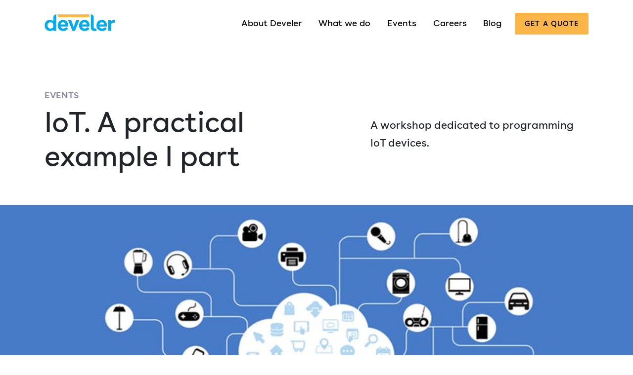

--- FILE ---
content_type: text/html; charset=utf-8
request_url: https://www.develer.com/en/events/iot-a-practical-example-i-part/
body_size: 11559
content:
<!DOCTYPE html><html lang="en"><head>
<meta charset="utf-8">
<meta http-equiv="x-ua-compatible" content="ie=edge">
<meta name="viewport" content="width=device-width, initial-scale=1, shrink-to-fit=no">
<script>(function(w,d,s,l,i){w[l]=w[l]||[];w[l].push({'gtm.start':new Date().getTime(),event:'gtm.js'});var f=d.getElementsByTagName(s)[0],j=d.createElement(s),dl=l!='dataLayer'?'&l='+l:'';j.async=true;j.src='https://www.googletagmanager.com/gtm.js?id='+i+dl;f.parentNode.insertBefore(j,f);})(window,document,'script','dataLayer','GTM-NJXJMFQ');</script>
<meta name="robots" content="index, follow, max-image-preview:large, max-snippet:-1, max-video-preview:-1">
<style>img:is([sizes="auto" i], [sizes^="auto," i]) {contain-intrinsic-size:3000px 1500px}</style>
<title>IoT. A practical example I part | Develer</title>
<meta name="description" content="First part of the workshop &quot;Practical implementation of a simple device for IoT applications&quot; by Lorenzo Baglioni">
<link rel="canonical" href="https://www.develer.com/en/events/iot-a-practical-example-i-part/">
<meta property="og:locale" content="en_US">
<meta property="og:type" content="article">
<meta property="og:title" content="IoT. A practical example I part | Develer">
<meta property="og:description" content="First part of the workshop &quot;Practical implementation of a simple device for IoT applications&quot; by Lorenzo Baglioni">
<meta property="og:url" content="https://www.develer.com/en/events/iot-a-practical-example-i-part/">
<meta property="og:site_name" content="Develer">
<meta property="article:publisher" content="https://www.facebook.com/we.are.develer/">
<meta property="article:modified_time" content="2024-08-09T09:19:30+00:00">
<meta property="og:image" content="https://www.develer.com/wp-content/uploads/2019/04/IoT-1.jpeg">
<meta property="og:image:width" content="800">
<meta property="og:image:height" content="400">
<meta property="og:image:type" content="image/jpeg">
<meta name="twitter:card" content="summary_large_image">
<meta name="twitter:site" content="@develer">
<meta name="twitter:label1" content="Est. reading time">
<meta name="twitter:data1" content="2 minutes">
<link rel="stylesheet" id="wp-block-library-css" href="/wp-includes/css/dist/block-library/style.min.css" type="text/css" media="all">
<link rel="stylesheet" id="cb-carousel-style-css" href="/wp-content/plugins/carousel-block/build/carousel-legacy/style-index.css" type="text/css" media="all">
<style id="cb-carousel-v2-style-inline-css">.wp-block-cb-carousel-v2{position:relative}.wp-block-cb-carousel-v2[data-cb-pagination="true"] .swiper-horizontal{margin-bottom:calc(var(--wp--custom--carousel-block--pagination-bullet-size, 8px)*4)}.wp-block-cb-carousel-v2 .cb-button-next,.wp-block-cb-carousel-v2 .cb-button-prev{color:var(--wp--custom--carousel-block--navigation-color,#000);height:var(--wp--custom--carousel-block--navigation-size,22px);margin-top:calc(0px - var(--wp--custom--carousel-block--navigation-size, 22px)/2);width:calc(var(--wp--custom--carousel-block--navigation-size, 22px)/44*27)}.wp-block-cb-carousel-v2 .cb-button-next:after,.wp-block-cb-carousel-v2 .cb-button-prev:after{font-size:var(--wp--custom--carousel-block--navigation-size,22px)}.wp-block-cb-carousel-v2 .cb-button-prev,.wp-block-cb-carousel-v2.cb-rtl .cb-button-next{left:calc(var(--wp--custom--carousel-block--navigation-size, 22px)*-1/44*27 - var(--wp--custom--carousel-block--navigation-sides-offset, 10px));right:auto}.wp-block-cb-carousel-v2 .cb-button-next,.wp-block-cb-carousel-v2.cb-rtl .cb-button-prev{left:auto;right:calc(var(--wp--custom--carousel-block--navigation-size, 22px)*-1/44*27 - var(--wp--custom--carousel-block--navigation-sides-offset, 10px))}.wp-block-cb-carousel-v2.cb-rtl .cb-button-next,.wp-block-cb-carousel-v2.cb-rtl .cb-button-prev{transform:scaleX(-1)}.wp-block-cb-carousel-v2 .cb-pagination.swiper-pagination-horizontal{bottom:calc(var(--wp--custom--carousel-block--pagination-bullet-size, 8px)*-2.5);display:flex;justify-content:center;top:var(--wp--custom--carousel-block--pagination-top,auto)}.wp-block-cb-carousel-v2 .cb-pagination.swiper-pagination-horizontal.swiper-pagination-bullets .cb-pagination-bullet{margin:0 var(--wp--custom--carousel-block--pagination-bullet-horizontal-gap,4px)}.wp-block-cb-carousel-v2 .cb-pagination .cb-pagination-bullet{background:var(--wp--custom--carousel-block--pagination-bullet-color,#999);height:var(--wp--custom--carousel-block--pagination-bullet-size,8px);opacity:var(--wp--custom--carousel-block--pagination-bullet-opacity,.5);width:var(--wp--custom--carousel-block--pagination-bullet-size,8px)}.wp-block-cb-carousel-v2 .cb-pagination .cb-pagination-bullet.swiper-pagination-bullet-active{background:var(--wp--custom--carousel-block--pagination-bullet-active-color,#000);opacity:var(--wp--custom--carousel-block--pagination-bullet-active-opacity,1)}.wp-block-cb-carousel-v2.alignfull .cb-button-next,.wp-block-cb-carousel-v2.alignfull .cb-button-prev{color:var(--wp--custom--carousel-block--navigation-alignfull-color,#000)}.wp-block-cb-carousel-v2.alignfull .cb-button-prev,.wp-block-cb-carousel-v2.alignfull.cb-rtl .cb-button-next{left:var(--wp--custom--carousel-block--navigation-sides-offset,10px);right:auto}.wp-block-cb-carousel-v2.alignfull .cb-button-next,.wp-block-cb-carousel-v2.alignfull.cb-rtl .cb-button-prev{left:auto;right:var(--wp--custom--carousel-block--navigation-sides-offset,10px)}.wp-block-cb-carousel-v2 .wp-block-image{margin-bottom:var(--wp--custom--carousel-block--image-margin-bottom,0);margin-top:var(--wp--custom--carousel-block--image-margin-top,0)}.wp-block-cb-carousel-v2 .wp-block-cover{margin-bottom:var(--wp--custom--carousel-block--cover-margin-bottom,0);margin-top:var(--wp--custom--carousel-block--cover-margin-top,0)}.wp-block-cb-carousel-v2 .wp-block-cover.aligncenter,.wp-block-cb-carousel-v2 .wp-block-image.aligncenter{margin-left:auto!important;margin-right:auto!important}</style>
<style id="global-styles-inline-css">:root{--wp--preset--aspect-ratio--square:1;--wp--preset--aspect-ratio--4-3: 4/3;--wp--preset--aspect-ratio--3-4: 3/4;--wp--preset--aspect-ratio--3-2: 3/2;--wp--preset--aspect-ratio--2-3: 2/3;--wp--preset--aspect-ratio--16-9: 16/9;--wp--preset--aspect-ratio--9-16: 9/16;--wp--preset--color--black:#000;--wp--preset--color--cyan-bluish-gray:#abb8c3;--wp--preset--color--white:#fff;--wp--preset--color--pale-pink:#f78da7;--wp--preset--color--vivid-red:#cf2e2e;--wp--preset--color--luminous-vivid-orange:#ff6900;--wp--preset--color--luminous-vivid-amber:#fcb900;--wp--preset--color--light-green-cyan:#7bdcb5;--wp--preset--color--vivid-green-cyan:#00d084;--wp--preset--color--pale-cyan-blue:#8ed1fc;--wp--preset--color--vivid-cyan-blue:#0693e3;--wp--preset--color--vivid-purple:#9b51e0;--wp--preset--color--purple:#00a6e2;--wp--preset--color--yellow:#fcb647;--wp--preset--color--light-gray:#f9f8f7;--wp--preset--color--dark-gray:#252528;--wp--preset--gradient--vivid-cyan-blue-to-vivid-purple:linear-gradient(135deg,rgba(6,147,227,1) 0%,#9b51e0 100%);--wp--preset--gradient--light-green-cyan-to-vivid-green-cyan:linear-gradient(135deg,#7adcb4 0%,#00d082 100%);--wp--preset--gradient--luminous-vivid-amber-to-luminous-vivid-orange:linear-gradient(135deg,rgba(252,185,0,1) 0%,rgba(255,105,0,1) 100%);--wp--preset--gradient--luminous-vivid-orange-to-vivid-red:linear-gradient(135deg,rgba(255,105,0,1) 0%,#cf2e2e 100%);--wp--preset--gradient--very-light-gray-to-cyan-bluish-gray:linear-gradient(135deg,#eee 0%,#a9b8c3 100%);--wp--preset--gradient--cool-to-warm-spectrum:linear-gradient(135deg,#4aeadc 0%,#9778d1 20%,#cf2aba 40%,#ee2c82 60%,#fb6962 80%,#fef84c 100%);--wp--preset--gradient--blush-light-purple:linear-gradient(135deg,#ffceec 0%,#9896f0 100%);--wp--preset--gradient--blush-bordeaux:linear-gradient(135deg,#fecda5 0%,#fe2d2d 50%,#6b003e 100%);--wp--preset--gradient--luminous-dusk:linear-gradient(135deg,#ffcb70 0%,#c751c0 50%,#4158d0 100%);--wp--preset--gradient--pale-ocean:linear-gradient(135deg,#fff5cb 0%,#b6e3d4 50%,#33a7b5 100%);--wp--preset--gradient--electric-grass:linear-gradient(135deg,#caf880 0%,#71ce7e 100%);--wp--preset--gradient--midnight:linear-gradient(135deg,#020381 0%,#2874fc 100%);--wp--preset--font-size--small:13px;--wp--preset--font-size--medium:20px;--wp--preset--font-size--large:36px;--wp--preset--font-size--x-large:42px;--wp--preset--spacing--20:.44rem;--wp--preset--spacing--30:.67rem;--wp--preset--spacing--40:1rem;--wp--preset--spacing--50:1.5rem;--wp--preset--spacing--60:2.25rem;--wp--preset--spacing--70:3.38rem;--wp--preset--spacing--80:5.06rem;--wp--preset--shadow--natural:6px 6px 9px rgba(0,0,0,.2);--wp--preset--shadow--deep:12px 12px 50px rgba(0,0,0,.4);--wp--preset--shadow--sharp:6px 6px 0 rgba(0,0,0,.2);--wp--preset--shadow--outlined:6px 6px 0 -3px rgba(255,255,255,1) , 6px 6px rgba(0,0,0,1);--wp--preset--shadow--crisp:6px 6px 0 rgba(0,0,0,1)}:where(body) {margin:0}.wp-site-blocks>.alignleft{float:left;margin-right:2em}.wp-site-blocks>.alignright{float:right;margin-left:2em}.wp-site-blocks>.aligncenter{justify-content:center;margin-left:auto;margin-right:auto}:where(.is-layout-flex){gap:.5em}:where(.is-layout-grid){gap:.5em}.is-layout-flow>.alignleft{float:left;margin-inline-start:0;margin-inline-end:2em}.is-layout-flow>.alignright{float:right;margin-inline-start:2em;margin-inline-end:0}.is-layout-flow>.aligncenter{margin-left:auto!important;margin-right:auto!important}.is-layout-constrained>.alignleft{float:left;margin-inline-start:0;margin-inline-end:2em}.is-layout-constrained>.alignright{float:right;margin-inline-start:2em;margin-inline-end:0}.is-layout-constrained>.aligncenter{margin-left:auto!important;margin-right:auto!important}.is-layout-constrained > :where(:not(.alignleft):not(.alignright):not(.alignfull)){margin-left:auto!important;margin-right:auto!important}body .is-layout-flex{display:flex}.is-layout-flex{flex-wrap:wrap;align-items:center}.is-layout-flex > :is(*, div){margin:0}body .is-layout-grid{display:grid}.is-layout-grid > :is(*, div){margin:0}body{padding-top:0;padding-right:0;padding-bottom:0;padding-left:0}a:where(:not(.wp-element-button)){text-decoration:underline}:root :where(.wp-element-button, .wp-block-button__link){background-color:#32373c;border-width:0;color:#fff;font-family:inherit;font-size:inherit;line-height:inherit;padding: calc(0.667em + 2px) calc(1.333em + 2px);text-decoration:none}.has-black-color{color:var(--wp--preset--color--black)!important}.has-cyan-bluish-gray-color{color:var(--wp--preset--color--cyan-bluish-gray)!important}.has-white-color{color:var(--wp--preset--color--white)!important}.has-pale-pink-color{color:var(--wp--preset--color--pale-pink)!important}.has-vivid-red-color{color:var(--wp--preset--color--vivid-red)!important}.has-luminous-vivid-orange-color{color:var(--wp--preset--color--luminous-vivid-orange)!important}.has-luminous-vivid-amber-color{color:var(--wp--preset--color--luminous-vivid-amber)!important}.has-light-green-cyan-color{color:var(--wp--preset--color--light-green-cyan)!important}.has-vivid-green-cyan-color{color:var(--wp--preset--color--vivid-green-cyan)!important}.has-pale-cyan-blue-color{color:var(--wp--preset--color--pale-cyan-blue)!important}.has-vivid-cyan-blue-color{color:var(--wp--preset--color--vivid-cyan-blue)!important}.has-vivid-purple-color{color:var(--wp--preset--color--vivid-purple)!important}.has-purple-color{color:var(--wp--preset--color--purple)!important}.has-yellow-color{color:var(--wp--preset--color--yellow)!important}.has-light-gray-color{color:var(--wp--preset--color--light-gray)!important}.has-dark-gray-color{color:var(--wp--preset--color--dark-gray)!important}.has-black-background-color{background-color:var(--wp--preset--color--black)!important}.has-cyan-bluish-gray-background-color{background-color:var(--wp--preset--color--cyan-bluish-gray)!important}.has-white-background-color{background-color:var(--wp--preset--color--white)!important}.has-pale-pink-background-color{background-color:var(--wp--preset--color--pale-pink)!important}.has-vivid-red-background-color{background-color:var(--wp--preset--color--vivid-red)!important}.has-luminous-vivid-orange-background-color{background-color:var(--wp--preset--color--luminous-vivid-orange)!important}.has-luminous-vivid-amber-background-color{background-color:var(--wp--preset--color--luminous-vivid-amber)!important}.has-light-green-cyan-background-color{background-color:var(--wp--preset--color--light-green-cyan)!important}.has-vivid-green-cyan-background-color{background-color:var(--wp--preset--color--vivid-green-cyan)!important}.has-pale-cyan-blue-background-color{background-color:var(--wp--preset--color--pale-cyan-blue)!important}.has-vivid-cyan-blue-background-color{background-color:var(--wp--preset--color--vivid-cyan-blue)!important}.has-vivid-purple-background-color{background-color:var(--wp--preset--color--vivid-purple)!important}.has-purple-background-color{background-color:var(--wp--preset--color--purple)!important}.has-yellow-background-color{background-color:var(--wp--preset--color--yellow)!important}.has-light-gray-background-color{background-color:var(--wp--preset--color--light-gray)!important}.has-dark-gray-background-color{background-color:var(--wp--preset--color--dark-gray)!important}.has-black-border-color{border-color:var(--wp--preset--color--black)!important}.has-cyan-bluish-gray-border-color{border-color:var(--wp--preset--color--cyan-bluish-gray)!important}.has-white-border-color{border-color:var(--wp--preset--color--white)!important}.has-pale-pink-border-color{border-color:var(--wp--preset--color--pale-pink)!important}.has-vivid-red-border-color{border-color:var(--wp--preset--color--vivid-red)!important}.has-luminous-vivid-orange-border-color{border-color:var(--wp--preset--color--luminous-vivid-orange)!important}.has-luminous-vivid-amber-border-color{border-color:var(--wp--preset--color--luminous-vivid-amber)!important}.has-light-green-cyan-border-color{border-color:var(--wp--preset--color--light-green-cyan)!important}.has-vivid-green-cyan-border-color{border-color:var(--wp--preset--color--vivid-green-cyan)!important}.has-pale-cyan-blue-border-color{border-color:var(--wp--preset--color--pale-cyan-blue)!important}.has-vivid-cyan-blue-border-color{border-color:var(--wp--preset--color--vivid-cyan-blue)!important}.has-vivid-purple-border-color{border-color:var(--wp--preset--color--vivid-purple)!important}.has-purple-border-color{border-color:var(--wp--preset--color--purple)!important}.has-yellow-border-color{border-color:var(--wp--preset--color--yellow)!important}.has-light-gray-border-color{border-color:var(--wp--preset--color--light-gray)!important}.has-dark-gray-border-color{border-color:var(--wp--preset--color--dark-gray)!important}.has-vivid-cyan-blue-to-vivid-purple-gradient-background{background:var(--wp--preset--gradient--vivid-cyan-blue-to-vivid-purple)!important}.has-light-green-cyan-to-vivid-green-cyan-gradient-background{background:var(--wp--preset--gradient--light-green-cyan-to-vivid-green-cyan)!important}.has-luminous-vivid-amber-to-luminous-vivid-orange-gradient-background{background:var(--wp--preset--gradient--luminous-vivid-amber-to-luminous-vivid-orange)!important}.has-luminous-vivid-orange-to-vivid-red-gradient-background{background:var(--wp--preset--gradient--luminous-vivid-orange-to-vivid-red)!important}.has-very-light-gray-to-cyan-bluish-gray-gradient-background{background:var(--wp--preset--gradient--very-light-gray-to-cyan-bluish-gray)!important}.has-cool-to-warm-spectrum-gradient-background{background:var(--wp--preset--gradient--cool-to-warm-spectrum)!important}.has-blush-light-purple-gradient-background{background:var(--wp--preset--gradient--blush-light-purple)!important}.has-blush-bordeaux-gradient-background{background:var(--wp--preset--gradient--blush-bordeaux)!important}.has-luminous-dusk-gradient-background{background:var(--wp--preset--gradient--luminous-dusk)!important}.has-pale-ocean-gradient-background{background:var(--wp--preset--gradient--pale-ocean)!important}.has-electric-grass-gradient-background{background:var(--wp--preset--gradient--electric-grass)!important}.has-midnight-gradient-background{background:var(--wp--preset--gradient--midnight)!important}.has-small-font-size{font-size:var(--wp--preset--font-size--small)!important}.has-medium-font-size{font-size:var(--wp--preset--font-size--medium)!important}.has-large-font-size{font-size:var(--wp--preset--font-size--large)!important}.has-x-large-font-size{font-size:var(--wp--preset--font-size--x-large)!important}:where(.wp-block-post-template.is-layout-flex){gap:1.25em}:where(.wp-block-post-template.is-layout-grid){gap:1.25em}:where(.wp-block-columns.is-layout-flex){gap:2em}:where(.wp-block-columns.is-layout-grid){gap:2em}:root :where(.wp-block-pullquote){font-size:1.5em;line-height:1.6}</style>
<link rel="stylesheet" id="hardypress_search-css" href="/wp-content/plugins/hardypress/search.css" type="text/css" media="all">
<link rel="stylesheet" id="sage/main.css-css" href="/wp-content/themes/develer/dist/styles/main_1278eaf2.css" type="text/css" media="all">
<script src="https://code.jquery.com/jquery-3.4.1.min.js" id="jquery-core-js"></script>
<script src="https://code.jquery.com/jquery-migrate-3.0.0.min.js" id="jquery-migrate-js"></script>
<link rel="https://api.w.org/" href="https://api.hardypress.com/wordpress/d17e707b770bc1dc853f7bfe6969979b0fce1ed9/"><link rel="alternate" title="JSON" type="application/json" href="https://api.hardypress.com/wordpress/d17e707b770bc1dc853f7bfe6969979b0fce1ed9/wp/v2/events/3640"><link rel="EditURI" type="application/rsd+xml" title="RSD" href="/hp-rewrite/ce8c2c56868f909f377029c775479a39">
<meta name="generator" content="WordPress 6.8.2">
<link rel="shortlink" href="/hp-rewrite/1daebbbb4ee856ec2bab02050f6c3470">
<link rel="alternate" title="oEmbed (JSON)" type="application/json+oembed" href="https://api.hardypress.com/wordpress/d17e707b770bc1dc853f7bfe6969979b0fce1ed9/oembed/1.0/embed?url=%2Fen%2Fevents%2Fiot-a-practical-example-i-part%2F">
<link rel="alternate" title="oEmbed (XML)" type="text/xml+oembed" href="https://api.hardypress.com/wordpress/d17e707b770bc1dc853f7bfe6969979b0fce1ed9/oembed/1.0/embed?url=%2Fen%2Fevents%2Fiot-a-practical-example-i-part%2F&amp;format=xml">
<meta name="generator" content="WPML ver:4.8.0 stt:1,27;">
<style>.recentcomments a{display:inline!important;padding:0!important;margin:0!important}</style><link rel="icon" href="/wp-content/uploads/2019/07/cropped-android-chrome-512x512-32x32.png" sizes="32x32">
<link rel="icon" href="/wp-content/uploads/2019/07/cropped-android-chrome-512x512-192x192.png" sizes="192x192">
<link rel="apple-touch-icon" href="/wp-content/uploads/2019/07/cropped-android-chrome-512x512-180x180.png">
<meta name="msapplication-TileImage" content="https://www.develer.com/wp-content/uploads/2019/07/cropped-android-chrome-512x512-270x270.png">
<style id="wp-custom-css">pre .tag{font-size:1em;display:inline-block;background:transparent;border-radius:0;line-height:1em;padding:0;margin-bottom:0;vertical-align:baseline;margin-right:0}pre.wp-block-code{margin-left:auto;margin-right:auto}.video-lavora-con-noi{padding-top:10px!important}h2{line-height:120%!important}#menu-item-475:after{content:"";display:block;background-color:red;width:8px;height:8px;position:absolute;top:4px;right:3px;border-radius:50%}figure.wp-block-embed{margin:0 1em 1em 0}figcaption small{font-weight:inherit;font-size:.7em;color:#8888a3}main .wp-block-column>ul.checked li:before,main>ul.checked li:before{font-size:1em}input.cta{border:none;background:#fcb647;color:#000;line-height:1.2;text-decoration:none;display:inline-block;padding:1em 1.4em;letter-spacing:.08em;text-transform:uppercase;border-radius:.2em;font-weight:400;font-size:.8em;outline:none;-webkit-transition:all .1s ease-in-out;-o-transition:all .1s ease-in-out;transition:all .1s ease-in-out}#caffe-insieme input[type="text"],#caffe-insieme input[type="email"]{display:block;background-color:transparent;font-weight:300;width:100%;border:none;border-bottom:1px solid #000;line-height:1.6em;padding:.7em .3em;margin-bottom:2em}.error,.mce_inline_error{color:red}section.hero+.wp-block-group:not(.has-background){margin-bottom:auto}.archive--team{padding-top:0}.bg-newsletter{margin-top:-5em;padding:5em 0!important;background-image:url(/wp-content/uploads/2024/01/bg-newsletter-pills-3.png);background-size:contain;background-repeat:no-repeat}.m-neg-10{margin-top:-10em!important}.card-shadow{background-color:#fff}.card-shadow ul+h2{margin-top:1.1em}.cta-secondary a{background-color:#00ade9!important;color:#fff!important}.faq__answer{padding:0 0 0 65px}.form--coffee input{background:transparent}.loghi-clienti{opacity:.5}.team-template-default .main section:first-child{padding-bottom:7em}.profile__text{width:100%}.single-services .wp-container-3,.landing-list{gap:0}.carousel-tecnologie a,.carousel-tecnologie a:hover{color:inherit;text-decoration:none}.carousel-tecnologie figure,.carousel-tecnologie figcaption{margin:auto;width:100%;text-align:center}.carousel-tecnologie img{margin:auto}.carousel-tecnologie .slick-slide{padding:8px;margin:5px}.carousel-tecnologie .slick-slide:hover{box-shadow:0 0 12px #dfdede;border-radius:10px}.skill ul[class^="dash"] li,main>ul[class^="dash"] li{margin-bottom:.7em!important}.sum-event{border-left:1px solid #424242}.sum-sec-event{margin-top:-2em!important}.tag_list--index .tag{padding-left:40px}.tag_list--index .tag:before{margin-left:-32px;left:inherit;font-size:34px;transform:inherit;-webkit-transform:inherit}.team-template-default .archive{padding-bottom:3em}.team-template-default .archive--blog:last-child{margin-top:0}.team-template-default main .wp-block-group .wp-block-columns{margin-top:2em!important}.team-template-default main .wp-block-group .wp-block-columns:first-child{margin-top:0!important}main .wp-block-group:not(.white)+:not(section), main section:not(.white)+:not(section){margin-top:0}.page-id-15641 .header__menu,.page-id-15641 .footer__info,.page-id-16013 .header__menu,.page-id-16013 .footer__info,.page-id-17111 .header__menu,.page-id-19507 .header__menu,.page-id-19507 .header__menu{display:none}.page-id-15641 .wrap>header .container,.page-id-16013 .wrap>header .container,.page-id-17111 .wrap>header .container,.page-id-19507 .wrap>header .container{justify-content:center}.page-id-15641 .header__logo,.page-id-16013 .header__logo{pointer-events:none;cursor:default}.page-id-16013 main section{padding-top:2em}.page-id-16013 .archive__list{margin-top:5px}.page-id-16746 .hero,.page-id-16746 header .container,.page-id-16746 footer,.page-id-17111 footer,.page-id-17113 footer,.page-id-17113 header,.page-id-17178 header,.page-id-17178 footer,.page-id-19507 footer,.page-id-16013 footer{display:none!important}.page-id-16746 main .wp-block-group>*,.page-id-16746 .wp-block-columns.columns--wide,.page-id-16746 .wp-block-columns.wide{max-width:100%!important}main .wp-block-group{padding-top:2em!important;padding-bottom:2em!important}@media (min-width:575px){.card-shadow{padding:30px}iframe{min-width:300px}}@media (min-width:782px){.wp-block-columns:not(.is-not-stacked-on-mobile)>.wp-block-column:not(:first-child){margin-left:0}.container{padding:0}.wp-block-column{padding:0 15px}.wp-block-group .wp-block-columns,.wp-block-columns{margin-right:-15px!important;margin-left:-15px!important}main .wp-block-group>*,.wp-block-group{padding-left:0;padding-right:0;padding-bottom:inherit;padding-top:inherit}}@media (max-width:781px){.title-collab{font-size:2em}.team-template-default main .wp-block-group .wp-block-columns{margin-top:0!important;margin-bottom:0!important}figure.wp-block-embed{margin-bottom:1em;margin-top:1em}.card-shadow{padding:20px}.loghi-clienti{text-align:center}.loghi-clienti img{max-width:160px;margin-bottom:35px}.logo-testimonial{text-align:center;margin-bottom:3em}.slick-prev{left:0}.slick-next{right:0}}</style>
</head>
<body data-hardypress="1" class="wp-singular events-template-default single single-events postid-3640 wp-embed-responsive wp-theme-develerresources iot-a-practical-example-i-part app-data index-data singular-data single-data single-events-data single-events-iot-a-practical-example-i-part-data">
<div class="wrap">
<header>
<div class="container">
<a class="header__logo" href="/en/">
<svg width="2004px" height="478px" viewBox="0 0 2004 478" version="1.1" xmlns="http://www.w3.org/2000/svg" xlink="http://www.w3.org/1999/xlink">
<g id="Artboard" stroke="none" stroke-width="1" fill="none" fill-rule="evenodd">
<path d="M250.4,206.77 L250.4,84 C250.399992,38.7321695 287.082178,2.02760234 332.35,2 L332.35,2 L332.35,469.26 L251,469.26 L251,432.13 C229.23,458.38 198.51,475.66 155,475.66 C78.17,475.66 2,422.53 2,316.25 C2,211.25 76.26,158.12 151.81,158.12 C195.34,158.12 231.2,175.4 250.4,206.77 Z M249.76,316.89 C249.76,250.95 205.59,226.62 165.25,226.62 C118.52,226.62 83.31,258.62 83.31,316.25 C83.31,372.59 117.24,407.16 166.53,407.16 C212,407.16 249.76,377.71 249.76,316.89 L249.76,316.89 Z" id="Shape" fill="#00ADE9" fill-rule="nonzero"/>
<path d="M664,348.9 L454,348.9 C461,390.52 498.8,404 531.45,404 C564.74,404 594.19,390.56 614.68,363.67 L664,412.92 C631.35,453.92 584,475.66 530.84,475.66 C450.17,475.66 370.84,424.45 370.84,318.17 C370.84,213.17 448.3,158.17 525.77,158.17 C600.03,158.17 666.61,208.74 666.61,310.54 C666.513654,323.367573 665.642065,336.177597 664,348.9 L664,348.9 Z M523.13,227.26 C484.07,227.26 459.13,252.26 453.98,286.8 L589.07,286.8 C585.23,248.39 559,227.26 523.13,227.26 Z" id="Shape" fill="#00ADE9" fill-rule="nonzero"/>
<polygon id="Path" fill="#00ADE9" fill-rule="nonzero" points="864.36 469.26 788.18 469.26 666.54 165.8 757.45 165.8 826.59 362.34 895.09 165.8 986 165.8"/>
<path d="M1272.81,348.9 L1062.81,348.9 C1069.81,390.52 1107.63,403.96 1140.28,403.96 C1173.57,403.96 1203.02,390.52 1223.51,363.63 L1272.8,412.92 C1240.15,453.92 1192.8,475.66 1139.64,475.66 C1058.98,475.66 979.59,424.45 979.59,318.17 C979.59,213.17 1057.05,158.17 1134.52,158.17 C1208.78,158.17 1275.37,208.74 1275.37,310.54 C1275.29448,323.366718 1274.43957,336.176993 1272.81,348.9 Z M1132,227.26 C1093,227.26 1068,252.26 1062.85,286.8 L1197.94,286.8 C1194.07,248.39 1167.82,227.26 1132,227.26 Z" id="Shape" fill="#00ADE9" fill-rule="nonzero"/>
<path d="M1417.5,475.66 C1363.72,475.66 1313.78,444.93 1313.78,369.39 L1313.78,2 L1313.78,2 C1359.06735,2 1395.78,38.7126505 1395.78,84 L1395.78,368.11 C1395.78,396.28 1414.35,406.52 1433.55,406.52 C1441.24,406.52 1448.92,403.96 1455.32,400.76 L1483.49,460.3 C1463,469.9 1439.91,475.66 1417.5,475.66 Z" id="Path" fill="#00ADE9" fill-rule="nonzero"/>
<path d="M1767.05,348.9 L1557.05,348.9 C1564.05,390.52 1601.86,403.96 1634.52,403.96 C1667.81,403.96 1697.25,390.52 1717.74,363.63 L1767.04,412.92 C1734.39,453.92 1687.04,475.66 1633.87,475.66 C1553.21,475.66 1473.82,424.45 1473.82,318.17 C1473.82,213.17 1551.29,158.17 1628.75,158.17 C1703.02,158.17 1769.6,208.74 1769.6,310.54 C1769.52355,323.366362 1768.672,336.17638 1767.05,348.9 L1767.05,348.9 Z M1626.2,227.26 C1587.2,227.26 1562.2,252.26 1557.06,286.8 L1692.14,286.8 C1688.3,248.39 1662.05,227.26 1626.2,227.26 Z" id="Shape" fill="#00ADE9" fill-rule="nonzero"/>
<path d="M1955.91,162 C1973.19,162 1990.48,163.28 2002,170.32 L1984.72,247.79 C1975.11,242.66 1962.31,240.11 1948.86,240.11 C1907.86,240.11 1889.96,264.43 1889.96,308.61 L1889.96,469.26 L1807.96,469.26 L1807.96,165.8 L1889.27,165.8 L1889.27,205.49 C1902.13,173.48 1932.22,162 1955.91,162 Z" id="Path" fill="#00ADE9" fill-rule="nonzero"/>
<rect id="Rectangle" fill="#FCB647" fill-rule="nonzero" x="373.26" y="2.03" width="899.58" height="81.89"/>
</g>
</svg> </a>
<div class="header__menu">
<input id="hamburger" type="checkbox">
<label for="hamburger">
<svg version="1.1" xmlns="http://www.w3.org/2000/svg" xlink="http://www.w3.org/1999/xlink" x="0px" y="0px" viewBox="0 0 512 512" space="preserve">
<path d="M491.318,235.318H20.682C9.26,235.318,0,244.577,0,256s9.26,20.682,20.682,20.682h470.636
			c11.423,0,20.682-9.259,20.682-20.682C512,244.578,502.741,235.318,491.318,235.318z"/>
<path d="M491.318,78.439H20.682C9.26,78.439,0,87.699,0,99.121c0,11.422,9.26,20.682,20.682,20.682h470.636
			c11.423,0,20.682-9.26,20.682-20.682C512,87.699,502.741,78.439,491.318,78.439z"/>
<path d="M491.318,392.197H20.682C9.26,392.197,0,401.456,0,412.879s9.26,20.682,20.682,20.682h470.636
			c11.423,0,20.682-9.259,20.682-20.682S502.741,392.197,491.318,392.197z"/>
</svg> <svg version="1.1" xmlns="http://www.w3.org/2000/svg" xlink="http://www.w3.org/1999/xlink" x="0px" y="0px" viewBox="0 0 512 512" space="preserve">
<path d="M505.943,6.058c-8.077-8.077-21.172-8.077-29.249,0L6.058,476.693c-8.077,8.077-8.077,21.172,0,29.249
			C10.096,509.982,15.39,512,20.683,512c5.293,0,10.586-2.019,14.625-6.059L505.943,35.306
			C514.019,27.23,514.019,14.135,505.943,6.058z"/>
<path d="M505.942,476.694L35.306,6.059c-8.076-8.077-21.172-8.077-29.248,0c-8.077,8.076-8.077,21.171,0,29.248l470.636,470.636
			c4.038,4.039,9.332,6.058,14.625,6.058c5.293,0,10.587-2.019,14.624-6.057C514.018,497.866,514.018,484.771,505.942,476.694z"/>
</svg> </label>
<nav>
<ul><li id="menu-item-4236" class="menu-item menu-item-type-post_type menu-item-object-page menu-item-4236"><a href="/en/about-us/">About Develer</a></li>
<li id="menu-item-810" class="menu-item menu-item-type-custom menu-item-object-custom menu-item-has-children menu-item-810"><a href="#">What we do</a>
<ul class="sub-menu">
<li id="menu-item-4237" class="menu-item menu-item-type-post_type menu-item-object-page menu-item-4237"><a href="/en/services/">Services</a></li>
<li id="menu-item-8088" class="menu-item menu-item-type-post_type menu-item-object-page menu-item-8088"><a href="/en/solutions/">Solutions</a></li>
<li id="menu-item-4238" class="menu-item menu-item-type-post_type menu-item-object-page menu-item-4238"><a href="/en/case-studies/">Case studies</a></li>
<li id="menu-item-10682" class="menu-item menu-item-type-post_type menu-item-object-page menu-item-10682"><a href="/en/how-we-work/">Approach</a></li>
<li id="menu-item-19703" class="menu-item menu-item-type-post_type menu-item-object-page menu-item-19703"><a href="/en/products/">Products</a></li>
</ul>
</li>
<li id="menu-item-4239" class="menu-item menu-item-type-post_type menu-item-object-page menu-item-4239"><a href="/en/events/">Events</a></li>
<li id="menu-item-4240" class="menu-item menu-item-type-post_type menu-item-object-page menu-item-4240"><a href="/en/careers/">Careers</a></li>
<li id="menu-item-4241" class="menu-item menu-item-type-post_type menu-item-object-page menu-item-4241"><a href="/en/blog/">Blog</a></li>
<li id="menu-item-4242" class="cta menu-item menu-item-type-post_type menu-item-object-page menu-item-4242"><a href="/en/quote/">Get a quote</a></li>
</ul>
</nav>
</div>
</div>
</header>
<main class="main" role="document">
<section class="hero  white" id="section-block_f659a49d9b92295fbe9496fbed9efc29">
<div class="intro__text container">
<div class="row">
<div data-aos="" class="col-sm-12"><h5><a href="/en/events/">Events</a></h5></div> <div class="col-md-7">
<h1 data-aos="">IoT. A practical example I part</h1>
</div>
<div data-aos="" class="col-md-5">
<p class="big">A workshop dedicated to programming IoT devices.</p>
</div>
</div>
</div>
<div data-aos="" class="intro__image">
<img decoding="async" src="/wp-content/uploads/2019/04/IoT-1.jpeg" alt="IoT. A practical example I part"> </div>
</section>
<p><strong>What it is</strong>: Practical implementation of a simple device for IoT applications<br><strong>When</strong>: Wednesday, May 22nd, from 6:30 PM to 10:30 PM<br><strong>By</strong>: Lorenzo Baglioni<br><strong>For whom</strong>: The event is open to everyone<br><strong>Cost</strong>: Free entry, aperitivo included!<br><strong>Where</strong>: At the Student Hotel in Florence</p>
<h2 class="wp-block-heading">Session Abstract</h2>
<p>Lorenzo Baglioni is an expert in electronic design: he has been working at Develer for 10 years, a company specializing in hardware and software solutions for innovative industrial applications.<br>What are the first steps in hardware design? We will discover how to create a device for IoT applications, designing the schematic and drawing the hardware (PCB).<br>The goal of this workshop is to introduce people to the world of electronic design, providing them with the tools needed to move from an idea to a finished product.<br>In the first part, we will introduce the theoretical and practical concepts for good schematic design, practicing with online electronic CAD (EDA) for circuit design. In the second part, we will learn how to create the electronic board, from layout to prototype assembly.</p>
<p>In June, we will hold a second workshop titled &#x201C;IoT. A Practical Example: Let&#x2019;s Play with Software (Part Two)&#x201D; dedicated to the software part, which will use the board created here.</p>
<p>During the evening, the following topics will be covered:</p>
<ul class="wp-block-list">
<li>Theoretical concepts and basic notions on electronic CAD (EDA) [easyEDA];</li>
<li>Basic concepts for the realization of electronic boards;</li>
<li>The schematic [easyEDA];</li>
<li>PCB layout [easyEDA];</li>
<li>Assembly and debugging of the electronic board.</li>
</ul>
<h2 class="wp-block-heading">Session Objectives</h2>
<p>Gain familiarity with electronic design and IoT applications</p>
<h2 class="wp-block-heading">Participation Requirements</h2>
<ul class="wp-block-list">
<li>Basic knowledge of electronics;</li>
<li>To access the practical part, you need to have the easyEDA Desktop Client installed on your computer (<a href="https://easyeda.com/page/download">https://easyeda.com/page/download</a>) or a browser compatible with the online version (Firefox or Chrome). Additionally, you need to register your account on the easyEDA website (<a href="https://passport.easyeda.com/">https://passport.easyeda.com/</a>) to access the online electronic CAD (EDA).</li>
</ul>
</main>
</div>
<footer>
<div class="container">
<div class="footer__info row">
<div class="col-md-6" data-aos="">
<h2>Let&#x2019;s make something great together.</h2>
</div>
<div class="col-md-6" data-aos="">
<p class="big">Challenge us. We want to work with you to create the really cool stuff.</p>
<a href="/en/quote/" class="cta cta--full-mobile">Ask for a quote</a>
</div>
</div>
<div class="footer__widgets row" data-aos="">
<div class="footer__newsletter col-md-5 col-lg-4 offset-lg-1 order-sm-4">
<h5>Subscribe to our newsletter.</h5>
<form class="newsletter-form">
<input type="email" name="EMAIL" placeholder="Your email">
<button type="submit">Subscribe</button>
</form>
<small>By clicking on &quot;Subscribe&quot; you accept to receive the our regular newsletter (read the privacy policy).</small>
<div class="form__result"></div>
</div>
<div class="footer__about col-md-3 col-sm-4">
<svg width="2004px" height="478px" viewBox="0 0 2004 478" version="1.1" xmlns="http://www.w3.org/2000/svg" xlink="http://www.w3.org/1999/xlink">
<g id="Artboard" stroke="none" stroke-width="1" fill="none" fill-rule="evenodd">
<path d="M250.4,206.77 L250.4,84 C250.399992,38.7321695 287.082178,2.02760234 332.35,2 L332.35,2 L332.35,469.26 L251,469.26 L251,432.13 C229.23,458.38 198.51,475.66 155,475.66 C78.17,475.66 2,422.53 2,316.25 C2,211.25 76.26,158.12 151.81,158.12 C195.34,158.12 231.2,175.4 250.4,206.77 Z M249.76,316.89 C249.76,250.95 205.59,226.62 165.25,226.62 C118.52,226.62 83.31,258.62 83.31,316.25 C83.31,372.59 117.24,407.16 166.53,407.16 C212,407.16 249.76,377.71 249.76,316.89 L249.76,316.89 Z" id="Shape" fill="#00ADE9" fill-rule="nonzero"/>
<path d="M664,348.9 L454,348.9 C461,390.52 498.8,404 531.45,404 C564.74,404 594.19,390.56 614.68,363.67 L664,412.92 C631.35,453.92 584,475.66 530.84,475.66 C450.17,475.66 370.84,424.45 370.84,318.17 C370.84,213.17 448.3,158.17 525.77,158.17 C600.03,158.17 666.61,208.74 666.61,310.54 C666.513654,323.367573 665.642065,336.177597 664,348.9 L664,348.9 Z M523.13,227.26 C484.07,227.26 459.13,252.26 453.98,286.8 L589.07,286.8 C585.23,248.39 559,227.26 523.13,227.26 Z" id="Shape" fill="#00ADE9" fill-rule="nonzero"/>
<polygon id="Path" fill="#00ADE9" fill-rule="nonzero" points="864.36 469.26 788.18 469.26 666.54 165.8 757.45 165.8 826.59 362.34 895.09 165.8 986 165.8"/>
<path d="M1272.81,348.9 L1062.81,348.9 C1069.81,390.52 1107.63,403.96 1140.28,403.96 C1173.57,403.96 1203.02,390.52 1223.51,363.63 L1272.8,412.92 C1240.15,453.92 1192.8,475.66 1139.64,475.66 C1058.98,475.66 979.59,424.45 979.59,318.17 C979.59,213.17 1057.05,158.17 1134.52,158.17 C1208.78,158.17 1275.37,208.74 1275.37,310.54 C1275.29448,323.366718 1274.43957,336.176993 1272.81,348.9 Z M1132,227.26 C1093,227.26 1068,252.26 1062.85,286.8 L1197.94,286.8 C1194.07,248.39 1167.82,227.26 1132,227.26 Z" id="Shape" fill="#00ADE9" fill-rule="nonzero"/>
<path d="M1417.5,475.66 C1363.72,475.66 1313.78,444.93 1313.78,369.39 L1313.78,2 L1313.78,2 C1359.06735,2 1395.78,38.7126505 1395.78,84 L1395.78,368.11 C1395.78,396.28 1414.35,406.52 1433.55,406.52 C1441.24,406.52 1448.92,403.96 1455.32,400.76 L1483.49,460.3 C1463,469.9 1439.91,475.66 1417.5,475.66 Z" id="Path" fill="#00ADE9" fill-rule="nonzero"/>
<path d="M1767.05,348.9 L1557.05,348.9 C1564.05,390.52 1601.86,403.96 1634.52,403.96 C1667.81,403.96 1697.25,390.52 1717.74,363.63 L1767.04,412.92 C1734.39,453.92 1687.04,475.66 1633.87,475.66 C1553.21,475.66 1473.82,424.45 1473.82,318.17 C1473.82,213.17 1551.29,158.17 1628.75,158.17 C1703.02,158.17 1769.6,208.74 1769.6,310.54 C1769.52355,323.366362 1768.672,336.17638 1767.05,348.9 L1767.05,348.9 Z M1626.2,227.26 C1587.2,227.26 1562.2,252.26 1557.06,286.8 L1692.14,286.8 C1688.3,248.39 1662.05,227.26 1626.2,227.26 Z" id="Shape" fill="#00ADE9" fill-rule="nonzero"/>
<path d="M1955.91,162 C1973.19,162 1990.48,163.28 2002,170.32 L1984.72,247.79 C1975.11,242.66 1962.31,240.11 1948.86,240.11 C1907.86,240.11 1889.96,264.43 1889.96,308.61 L1889.96,469.26 L1807.96,469.26 L1807.96,165.8 L1889.27,165.8 L1889.27,205.49 C1902.13,173.48 1932.22,162 1955.91,162 Z" id="Path" fill="#00ADE9" fill-rule="nonzero"/>
<rect id="Rectangle" fill="#FCB647" fill-rule="nonzero" x="373.26" y="2.03" width="899.58" height="81.89"/>
</g>
</svg> Via San Quirico 233/2<br>
50013 Campi Bisenzio, Firenze<br>
<br>
<a href="mailto:info@develer.com">info@develer.com</a><br>
<br> <br>
<div style="display:inline-flex"><br>
<a href="/en/certifications/"><img src="/wp-content/uploads/2025/09/9001_gm_it-1.png" width="100"></a><br>
<a href="/en/certifications/"><img src="/wp-content/uploads/2025/09/IQNET.png" width="100"></a><br>
</div> <a target="_blank" href="https://www.google.com/maps/place/Develer+Srl/@43.8527931,11.1485315,15z/data=!4m5!3m4!1s0x0:0x7eb3336ebe49b7c6!8m2!3d43.8527931!4d11.1485315" class="cta cta--gray cta--full-mobile">Get directions to our office</a>
</div>
<div class="footer__menu col-md-2 col-sm-4 col-6">
<ul class="link-inside"><li id="menu-item-4243" class="menu-item menu-item-type-post_type menu-item-object-page menu-item-4243"><a href="/en/services/">Services</a></li>
<li id="menu-item-4244" class="menu-item menu-item-type-post_type menu-item-object-page menu-item-4244"><a href="/en/case-studies/">Case studies</a></li>
<li id="menu-item-4245" class="menu-item menu-item-type-post_type menu-item-object-page menu-item-4245"><a href="/en/about-us/">About Develer</a></li>
</ul>
</div>
<div class="footer__menu col-md-2 col-sm-4 col-6">
<ul class="link-inside"><li id="menu-item-8091" class="menu-item menu-item-type-post_type menu-item-object-page menu-item-8091"><a href="/en/events/">Events</a></li>
<li id="menu-item-4247" class="menu-item menu-item-type-post_type menu-item-object-page menu-item-4247"><a href="/en/careers/">Careers</a></li>
<li id="menu-item-4248" class="menu-item menu-item-type-post_type menu-item-object-page menu-item-4248"><a href="/en/contact-us/">Contact us</a></li>
<li id="menu-item-4249" class="menu-item menu-item-type-post_type menu-item-object-page menu-item-4249"><a href="/en/blog/">Blog</a></li>
</ul>
</div>
</div>
<div class="footer__copy row" data-aos="">
<div class="col-md-7 col-sm-12">
&#xA9; 2001-2025 Develer S.r.l &#xB7; VAT IT02342950488 &#xB7; <a href="https://www.develer.com/en/certifications">Certifications</a> &#xB7; <a href="https://www.iubenda.com/privacy-policy/7790143" class="iubenda-nostyle no-brand iubenda-embed" title="Privacy Policy ">Privacy Policy</a> &#xB7; <a href="https://www.iubenda.com/privacy-policy/7790143/cookie-policy" class="iubenda-nostyle no-brand iubenda-embed" title="Cookie Policy ">Cookie Policy</a><script>(function(w,d){var loader=function(){var s=d.createElement("script"),tag=d.getElementsByTagName("script")[0];s.src="https://cdn.iubenda.com/iubenda.js";tag.parentNode.insertBefore(s,tag);};if(w.addEventListener){w.addEventListener("load",loader,false);}else if(w.attachEvent){w.attachEvent("onload",loader);}else{w.onload=loader;}})(window,document);</script>
</div>
<div class="col-lg-4 col-md-5 col-sm-12 offset-lg-1">
Italian <a class="toggle-lang toggle-lang--it" href="/eventi/iot-un-esempio-pratico-i-parte/"></a> English <div class="social-share social-share--disabled social-share--white">
<a class="tw" target="_blank" href="https://twitter.com/develer"></a>
<a class="li" target="_blank" href="https://it.linkedin.com/company/develer"></a>
<a class="fb" target="_blank" href="https://www.facebook.com/we.are.develer/"></a>
<a class="ig" target="_blank" href="https://www.instagram.com/wearedeveler/"></a>
<a class="yt" target="_blank" href="https://www.youtube.com/channel/UCU5RHtrVGO7L_XwfZaCkXAw/"></a>
<a class="tt" target="_blank" href="https://www.tiktok.com/@wearedeveler"></a>
</div>
</div>
</div>
</div>
</footer>
<script type="speculationrules">
{"prefetch":[{"source":"document","where":{"and":[{"href_matches":"\/en\/*"},{"not":{"href_matches":["\/wp-*.php","\/wp-admin\/*","\/wp-content\/uploads\/*","\/wp-content\/*","\/wp-content\/plugins\/*","\/wp-content\/themes\/develer\/resources\/*","\/en\/*\\?(.+)"]}},{"not":{"selector_matches":"a[rel~=\"nofollow\"]"}},{"not":{"selector_matches":".no-prefetch, .no-prefetch a"}}]},"eagerness":"conservative"}]}
</script>
<script id="hardypress_search-js-extra">//<![CDATA[
var hardypressSearch={"searchUrl":"https:\/\/api.hardypress.com\/broken-butterfly-7931"};
//]]></script>
<script src="/wp-content/plugins/hardypress/search.js" id="hardypress_search-js"></script>
<script src="/wp-content/themes/develer/dist/scripts/main_1278eaf2.js" id="sage/main.js-js"></script>

</body></html>

--- FILE ---
content_type: text/css; charset=utf-8
request_url: https://www.develer.com/wp-content/themes/develer/dist/styles/main_1278eaf2.css
body_size: 51788
content:
:root{--blue:#007bff;--indigo:#6610f2;--purple:#6f42c1;--pink:#e83e8c;--red:#dc3545;--orange:#fd7e14;--yellow:#ffc107;--green:#28a745;--teal:#20c997;--cyan:#17a2b8;--white:#fff;--gray:#6c757d;--gray-dark:#343a40;--#fff:#fff;--#000:#000;--purple:#00a6e2;--#ff0:#fcb647;--dark:#252528;--grey:#59595b;--purplegray:#8888a3;--purpledark:#40404c;--#d3d3d3:#f9f8f7;--primary:#00a6e2;--secondary:#fcb647;--success:#28a745;--info:#17a2b8;--warning:#ffc107;--danger:#dc3545;--light:#f8f9fa;--dark:#343a40;--breakpoint-xs:0;--breakpoint-sm:576px;--breakpoint-md:768px;--breakpoint-lg:992px;--breakpoint-xl:1200px;--breakpoint-xxl:1300px;--font-family-sans-serif:-apple-system,BlinkMacSystemFont,"Segoe UI",Roboto,"Helvetica Neue",Arial,"Noto Sans",sans-serif,"Apple Color Emoji","Segoe UI Emoji","Segoe UI Symbol","Noto Color Emoji";--font-family-monospace:SFMono-Regular,Menlo,Monaco,Consolas,"Liberation Mono","Courier New",monospace}*,:after,:before{-webkit-box-sizing:border-box;box-sizing:border-box}html{font-family:sans-serif;line-height:1.15;-webkit-text-size-adjust:100%;-webkit-tap-highlight-color:rgba(0,0,0,0)}article,aside,figcaption,figure,footer,header,hgroup,main,nav,section{display:block}body{margin:0;font-family:-apple-system,BlinkMacSystemFont,Segoe UI,Roboto,Helvetica Neue,Arial,Noto Sans,sans-serif;font-size:1rem;font-weight:400;line-height:1.5;color:#212529;text-align:left;background-color:#fff}[tabindex="-1"]:focus{outline:0!important}hr{-webkit-box-sizing:content-box;box-sizing:content-box;height:0;overflow:visible}h1,h2,h3,h4,h5,h6{margin-top:0;margin-bottom:.5rem}p{margin-top:0;margin-bottom:1rem}abbr[data-original-title],abbr[title]{text-decoration:underline;-webkit-text-decoration:underline dotted;text-decoration:underline dotted;cursor:help;border-bottom:0;text-decoration-skip-ink:none}address{font-style:normal;line-height:inherit}address,dl,ol,ul{margin-bottom:1rem}dl,ol,ul{margin-top:0}ol ol,ol ul,ul ol,ul ul{margin-bottom:0}dt{font-weight:700}dd{margin-bottom:.5rem;margin-left:0}blockquote{margin:0 0 1rem}b,strong{font-weight:bolder}small{font-size:80%}sub,sup{position:relative;font-size:75%;line-height:0;vertical-align:baseline}sub{bottom:-.25em}sup{top:-.5em}a{text-decoration:none;background-color:transparent}a:hover{color:#006e96;text-decoration:underline}a:not([href]):not([tabindex]),a:not([href]):not([tabindex]):focus,a:not([href]):not([tabindex]):hover{color:inherit;text-decoration:none}a:not([href]):not([tabindex]):focus{outline:0}code,kbd,pre,samp{font-family:SFMono-Regular,Menlo,Monaco,Consolas,Liberation Mono,Courier New,monospace;font-size:1em}pre{margin-top:0;margin-bottom:1rem;overflow:auto}figure{margin:0 0 1rem}img{border-style:none}img,svg{vertical-align:middle}svg{overflow:hidden}table{border-collapse:collapse}caption{padding-top:.75rem;padding-bottom:.75rem;color:#6c757d;text-align:left;caption-side:bottom}th{text-align:inherit}label{display:inline-block;margin-bottom:.5rem}button{border-radius:0}button:focus{outline:1px dotted;outline:5px auto -webkit-focus-ring-color}button,input,optgroup,select,textarea{margin:0;font-family:inherit;font-size:inherit;line-height:inherit}button,input{overflow:visible}button,select{text-transform:none}select{word-wrap:normal}[type=button],[type=reset],[type=submit],button{-webkit-appearance:button}[type=button]:not(:disabled),[type=reset]:not(:disabled),[type=submit]:not(:disabled),button:not(:disabled){cursor:pointer}[type=button]::-moz-focus-inner,[type=reset]::-moz-focus-inner,[type=submit]::-moz-focus-inner,button::-moz-focus-inner{padding:0;border-style:none}input[type=checkbox],input[type=radio]{-webkit-box-sizing:border-box;box-sizing:border-box;padding:0}input[type=date],input[type=datetime-local],input[type=month],input[type=time]{-webkit-appearance:listbox}textarea{overflow:auto;resize:vertical}fieldset{min-width:0;padding:0;margin:0;border:0}legend{display:block;width:100%;max-width:100%;padding:0;margin-bottom:.5rem;font-size:1.5rem;line-height:inherit;color:inherit;white-space:normal}progress{vertical-align:baseline}[type=number]::-webkit-inner-spin-button,[type=number]::-webkit-outer-spin-button{height:auto}[type=search]{outline-offset:-2px;-webkit-appearance:none}[type=search]::-webkit-search-decoration{-webkit-appearance:none}::-webkit-file-upload-button{font:inherit;-webkit-appearance:button}output{display:inline-block}summary{display:list-item;cursor:pointer}template{display:none}[hidden]{display:none!important}.h1,.h2,.h3,.h4,.h5,.h6,h1,h2,h3,h4,h5,h6{margin-bottom:.5rem;font-weight:500;line-height:1.2}.h1,h1{font-size:2.5rem}.h2,h2{font-size:2rem}.h3,h3{font-size:1.75rem}.h4,h4{font-size:1.5rem}.h5,h5{font-size:1.25rem}.h6,h6{font-size:1rem}.lead{font-size:1.25rem;font-weight:300}.display-1{font-size:6rem}.display-1,.display-2{font-weight:300;line-height:1.2}.display-2{font-size:5.5rem}.display-3{font-size:4.5rem}.display-3,.display-4{font-weight:300;line-height:1.2}.display-4{font-size:3.5rem}hr{margin-top:1rem;margin-bottom:1rem;border:0;border-top:1px solid rgba(0,0,0,.1)}.small,small{font-size:80%;font-weight:400}.mark,mark{padding:.2em;background-color:#fcf8e3}.list-inline,.list-unstyled{padding-left:0;list-style:none}.list-inline-item{display:inline-block}.list-inline-item:not(:last-child){margin-right:.5rem}.initialism{font-size:90%;text-transform:uppercase}.blockquote{margin-bottom:1rem;font-size:1.25rem}.blockquote-footer{display:block;font-size:80%;color:#6c757d}.blockquote-footer:before{content:"\2014\A0"}.img-fluid,.img-thumbnail,.wp-caption img{max-width:100%;height:auto}.img-thumbnail{padding:.25rem;background-color:#fff;border:1px solid #dee2e6;border-radius:.25rem}.figure,.wp-caption{display:inline-block}.figure-img,.wp-caption img{margin-bottom:.5rem;line-height:1}.figure-caption,.wp-caption-text{font-size:90%;color:#6c757d}code{font-size:87.5%;color:#e83e8c;word-break:break-word}a>code{color:inherit}kbd{padding:.2rem .4rem;font-size:87.5%;color:#fff;background-color:#212529;border-radius:.2rem}kbd kbd{padding:0;font-size:100%;font-weight:700}pre{display:block;font-size:87.5%;color:#212529}pre code{font-size:inherit;color:inherit;word-break:normal}.pre-scrollable{max-height:340px;overflow-y:scroll}.container{width:100%;padding-right:15px;padding-left:15px;margin-right:auto;margin-left:auto}@media (min-width:576px){.container{max-width:540px}}@media (min-width:768px){.container{max-width:720px}}@media (min-width:992px){.container{max-width:920px}}@media (min-width:1200px){.container{max-width:1100px}}@media (min-width:1300px){.container{max-width:1200px}}.container-fluid{width:100%;padding-right:15px;padding-left:15px;margin-right:auto;margin-left:auto}.row{display:-webkit-box;display:-ms-flexbox;display:flex;-ms-flex-wrap:wrap;flex-wrap:wrap;margin-right:-15px;margin-left:-15px}.no-gutters{margin-right:0;margin-left:0}.no-gutters>.col,.no-gutters>[class*=col-]{padding-right:0;padding-left:0}.col,.col-1,.col-2,.col-3,.col-4,.col-5,.col-6,.col-7,.col-8,.col-9,.col-10,.col-11,.col-12,.col-auto,.col-lg,.col-lg-1,.col-lg-2,.col-lg-3,.col-lg-4,.col-lg-5,.col-lg-6,.col-lg-7,.col-lg-8,.col-lg-9,.col-lg-10,.col-lg-11,.col-lg-12,.col-lg-auto,.col-md,.col-md-1,.col-md-2,.col-md-3,.col-md-4,.col-md-5,.col-md-6,.col-md-7,.col-md-8,.col-md-9,.col-md-10,.col-md-11,.col-md-12,.col-md-auto,.col-sm,.col-sm-1,.col-sm-2,.col-sm-3,.col-sm-4,.col-sm-5,.col-sm-6,.col-sm-7,.col-sm-8,.col-sm-9,.col-sm-10,.col-sm-11,.col-sm-12,.col-sm-auto,.col-xl,.col-xl-1,.col-xl-2,.col-xl-3,.col-xl-4,.col-xl-5,.col-xl-6,.col-xl-7,.col-xl-8,.col-xl-9,.col-xl-10,.col-xl-11,.col-xl-12,.col-xl-auto,.col-xxl,.col-xxl-1,.col-xxl-2,.col-xxl-3,.col-xxl-4,.col-xxl-5,.col-xxl-6,.col-xxl-7,.col-xxl-8,.col-xxl-9,.col-xxl-10,.col-xxl-11,.col-xxl-12,.col-xxl-auto{position:relative;width:100%;padding-right:15px;padding-left:15px}.col{-ms-flex-preferred-size:0;flex-basis:0;-webkit-box-flex:1;-ms-flex-positive:1;flex-grow:1;max-width:100%}.col-auto{-ms-flex:0 0 auto;flex:0 0 auto;width:auto;max-width:100%}.col-1,.col-auto{-webkit-box-flex:0}.col-1{-ms-flex:0 0 8.33333%;flex:0 0 8.33333%;max-width:8.33333%}.col-2{-ms-flex:0 0 16.66667%;flex:0 0 16.66667%;max-width:16.66667%}.col-2,.col-3{-webkit-box-flex:0}.col-3{-ms-flex:0 0 25%;flex:0 0 25%;max-width:25%}.col-4{-ms-flex:0 0 33.33333%;flex:0 0 33.33333%;max-width:33.33333%}.col-4,.col-5{-webkit-box-flex:0}.col-5{-ms-flex:0 0 41.66667%;flex:0 0 41.66667%;max-width:41.66667%}.col-6{-ms-flex:0 0 50%;flex:0 0 50%;max-width:50%}.col-6,.col-7{-webkit-box-flex:0}.col-7{-ms-flex:0 0 58.33333%;flex:0 0 58.33333%;max-width:58.33333%}.col-8{-ms-flex:0 0 66.66667%;flex:0 0 66.66667%;max-width:66.66667%}.col-8,.col-9{-webkit-box-flex:0}.col-9{-ms-flex:0 0 75%;flex:0 0 75%;max-width:75%}.col-10{-ms-flex:0 0 83.33333%;flex:0 0 83.33333%;max-width:83.33333%}.col-10,.col-11{-webkit-box-flex:0}.col-11{-ms-flex:0 0 91.66667%;flex:0 0 91.66667%;max-width:91.66667%}.col-12{-webkit-box-flex:0;-ms-flex:0 0 100%;flex:0 0 100%;max-width:100%}.order-first{-webkit-box-ordinal-group:0;-ms-flex-order:-1;order:-1}.order-last{-webkit-box-ordinal-group:14;-ms-flex-order:13;order:13}.order-0{-webkit-box-ordinal-group:1;-ms-flex-order:0;order:0}.order-1{-webkit-box-ordinal-group:2;-ms-flex-order:1;order:1}.order-2{-webkit-box-ordinal-group:3;-ms-flex-order:2;order:2}.order-3{-webkit-box-ordinal-group:4;-ms-flex-order:3;order:3}.order-4{-webkit-box-ordinal-group:5;-ms-flex-order:4;order:4}.order-5{-webkit-box-ordinal-group:6;-ms-flex-order:5;order:5}.order-6{-webkit-box-ordinal-group:7;-ms-flex-order:6;order:6}.order-7{-webkit-box-ordinal-group:8;-ms-flex-order:7;order:7}.order-8{-webkit-box-ordinal-group:9;-ms-flex-order:8;order:8}.order-9{-webkit-box-ordinal-group:10;-ms-flex-order:9;order:9}.order-10{-webkit-box-ordinal-group:11;-ms-flex-order:10;order:10}.order-11{-webkit-box-ordinal-group:12;-ms-flex-order:11;order:11}.order-12{-webkit-box-ordinal-group:13;-ms-flex-order:12;order:12}.offset-1{margin-left:8.33333%}.offset-2{margin-left:16.66667%}.offset-3{margin-left:25%}.offset-4{margin-left:33.33333%}.offset-5{margin-left:41.66667%}.offset-6{margin-left:50%}.offset-7{margin-left:58.33333%}.offset-8{margin-left:66.66667%}.offset-9{margin-left:75%}.offset-10{margin-left:83.33333%}.offset-11{margin-left:91.66667%}@media (min-width:576px){.col-sm{-ms-flex-preferred-size:0;flex-basis:0;-webkit-box-flex:1;-ms-flex-positive:1;flex-grow:1;max-width:100%}.col-sm-auto{-webkit-box-flex:0;-ms-flex:0 0 auto;flex:0 0 auto;width:auto;max-width:100%}.col-sm-1{-webkit-box-flex:0;-ms-flex:0 0 8.33333%;flex:0 0 8.33333%;max-width:8.33333%}.col-sm-2{-webkit-box-flex:0;-ms-flex:0 0 16.66667%;flex:0 0 16.66667%;max-width:16.66667%}.col-sm-3{-webkit-box-flex:0;-ms-flex:0 0 25%;flex:0 0 25%;max-width:25%}.col-sm-4{-webkit-box-flex:0;-ms-flex:0 0 33.33333%;flex:0 0 33.33333%;max-width:33.33333%}.col-sm-5{-webkit-box-flex:0;-ms-flex:0 0 41.66667%;flex:0 0 41.66667%;max-width:41.66667%}.col-sm-6{-webkit-box-flex:0;-ms-flex:0 0 50%;flex:0 0 50%;max-width:50%}.col-sm-7{-webkit-box-flex:0;-ms-flex:0 0 58.33333%;flex:0 0 58.33333%;max-width:58.33333%}.col-sm-8{-webkit-box-flex:0;-ms-flex:0 0 66.66667%;flex:0 0 66.66667%;max-width:66.66667%}.col-sm-9{-webkit-box-flex:0;-ms-flex:0 0 75%;flex:0 0 75%;max-width:75%}.col-sm-10{-webkit-box-flex:0;-ms-flex:0 0 83.33333%;flex:0 0 83.33333%;max-width:83.33333%}.col-sm-11{-webkit-box-flex:0;-ms-flex:0 0 91.66667%;flex:0 0 91.66667%;max-width:91.66667%}.col-sm-12{-webkit-box-flex:0;-ms-flex:0 0 100%;flex:0 0 100%;max-width:100%}.order-sm-first{-webkit-box-ordinal-group:0;-ms-flex-order:-1;order:-1}.order-sm-last{-webkit-box-ordinal-group:14;-ms-flex-order:13;order:13}.order-sm-0{-webkit-box-ordinal-group:1;-ms-flex-order:0;order:0}.order-sm-1{-webkit-box-ordinal-group:2;-ms-flex-order:1;order:1}.order-sm-2{-webkit-box-ordinal-group:3;-ms-flex-order:2;order:2}.order-sm-3{-webkit-box-ordinal-group:4;-ms-flex-order:3;order:3}.order-sm-4{-webkit-box-ordinal-group:5;-ms-flex-order:4;order:4}.order-sm-5{-webkit-box-ordinal-group:6;-ms-flex-order:5;order:5}.order-sm-6{-webkit-box-ordinal-group:7;-ms-flex-order:6;order:6}.order-sm-7{-webkit-box-ordinal-group:8;-ms-flex-order:7;order:7}.order-sm-8{-webkit-box-ordinal-group:9;-ms-flex-order:8;order:8}.order-sm-9{-webkit-box-ordinal-group:10;-ms-flex-order:9;order:9}.order-sm-10{-webkit-box-ordinal-group:11;-ms-flex-order:10;order:10}.order-sm-11{-webkit-box-ordinal-group:12;-ms-flex-order:11;order:11}.order-sm-12{-webkit-box-ordinal-group:13;-ms-flex-order:12;order:12}.offset-sm-0{margin-left:0}.offset-sm-1{margin-left:8.33333%}.offset-sm-2{margin-left:16.66667%}.offset-sm-3{margin-left:25%}.offset-sm-4{margin-left:33.33333%}.offset-sm-5{margin-left:41.66667%}.offset-sm-6{margin-left:50%}.offset-sm-7{margin-left:58.33333%}.offset-sm-8{margin-left:66.66667%}.offset-sm-9{margin-left:75%}.offset-sm-10{margin-left:83.33333%}.offset-sm-11{margin-left:91.66667%}}@media (min-width:768px){.col-md{-ms-flex-preferred-size:0;flex-basis:0;-webkit-box-flex:1;-ms-flex-positive:1;flex-grow:1;max-width:100%}.col-md-auto{-webkit-box-flex:0;-ms-flex:0 0 auto;flex:0 0 auto;width:auto;max-width:100%}.col-md-1{-webkit-box-flex:0;-ms-flex:0 0 8.33333%;flex:0 0 8.33333%;max-width:8.33333%}.col-md-2{-webkit-box-flex:0;-ms-flex:0 0 16.66667%;flex:0 0 16.66667%;max-width:16.66667%}.col-md-3{-webkit-box-flex:0;-ms-flex:0 0 25%;flex:0 0 25%;max-width:25%}.col-md-4{-webkit-box-flex:0;-ms-flex:0 0 33.33333%;flex:0 0 33.33333%;max-width:33.33333%}.col-md-5{-webkit-box-flex:0;-ms-flex:0 0 41.66667%;flex:0 0 41.66667%;max-width:41.66667%}.col-md-6{-webkit-box-flex:0;-ms-flex:0 0 50%;flex:0 0 50%;max-width:50%}.col-md-7{-webkit-box-flex:0;-ms-flex:0 0 58.33333%;flex:0 0 58.33333%;max-width:58.33333%}.col-md-8{-webkit-box-flex:0;-ms-flex:0 0 66.66667%;flex:0 0 66.66667%;max-width:66.66667%}.col-md-9{-webkit-box-flex:0;-ms-flex:0 0 75%;flex:0 0 75%;max-width:75%}.col-md-10{-webkit-box-flex:0;-ms-flex:0 0 83.33333%;flex:0 0 83.33333%;max-width:83.33333%}.col-md-11{-webkit-box-flex:0;-ms-flex:0 0 91.66667%;flex:0 0 91.66667%;max-width:91.66667%}.col-md-12{-webkit-box-flex:0;-ms-flex:0 0 100%;flex:0 0 100%;max-width:100%}.order-md-first{-webkit-box-ordinal-group:0;-ms-flex-order:-1;order:-1}.order-md-last{-webkit-box-ordinal-group:14;-ms-flex-order:13;order:13}.order-md-0{-webkit-box-ordinal-group:1;-ms-flex-order:0;order:0}.order-md-1{-webkit-box-ordinal-group:2;-ms-flex-order:1;order:1}.order-md-2{-webkit-box-ordinal-group:3;-ms-flex-order:2;order:2}.order-md-3{-webkit-box-ordinal-group:4;-ms-flex-order:3;order:3}.order-md-4{-webkit-box-ordinal-group:5;-ms-flex-order:4;order:4}.order-md-5{-webkit-box-ordinal-group:6;-ms-flex-order:5;order:5}.order-md-6{-webkit-box-ordinal-group:7;-ms-flex-order:6;order:6}.order-md-7{-webkit-box-ordinal-group:8;-ms-flex-order:7;order:7}.order-md-8{-webkit-box-ordinal-group:9;-ms-flex-order:8;order:8}.order-md-9{-webkit-box-ordinal-group:10;-ms-flex-order:9;order:9}.order-md-10{-webkit-box-ordinal-group:11;-ms-flex-order:10;order:10}.order-md-11{-webkit-box-ordinal-group:12;-ms-flex-order:11;order:11}.order-md-12{-webkit-box-ordinal-group:13;-ms-flex-order:12;order:12}.offset-md-0{margin-left:0}.offset-md-1{margin-left:8.33333%}.offset-md-2{margin-left:16.66667%}.offset-md-3{margin-left:25%}.offset-md-4{margin-left:33.33333%}.offset-md-5{margin-left:41.66667%}.offset-md-6{margin-left:50%}.offset-md-7{margin-left:58.33333%}.offset-md-8{margin-left:66.66667%}.offset-md-9{margin-left:75%}.offset-md-10{margin-left:83.33333%}.offset-md-11{margin-left:91.66667%}}@media (min-width:992px){.col-lg{-ms-flex-preferred-size:0;flex-basis:0;-webkit-box-flex:1;-ms-flex-positive:1;flex-grow:1;max-width:100%}.col-lg-auto{-webkit-box-flex:0;-ms-flex:0 0 auto;flex:0 0 auto;width:auto;max-width:100%}.col-lg-1{-webkit-box-flex:0;-ms-flex:0 0 8.33333%;flex:0 0 8.33333%;max-width:8.33333%}.col-lg-2{-webkit-box-flex:0;-ms-flex:0 0 16.66667%;flex:0 0 16.66667%;max-width:16.66667%}.col-lg-3{-webkit-box-flex:0;-ms-flex:0 0 25%;flex:0 0 25%;max-width:25%}.col-lg-4{-webkit-box-flex:0;-ms-flex:0 0 33.33333%;flex:0 0 33.33333%;max-width:33.33333%}.col-lg-5{-webkit-box-flex:0;-ms-flex:0 0 41.66667%;flex:0 0 41.66667%;max-width:41.66667%}.col-lg-6{-webkit-box-flex:0;-ms-flex:0 0 50%;flex:0 0 50%;max-width:50%}.col-lg-7{-webkit-box-flex:0;-ms-flex:0 0 58.33333%;flex:0 0 58.33333%;max-width:58.33333%}.col-lg-8{-webkit-box-flex:0;-ms-flex:0 0 66.66667%;flex:0 0 66.66667%;max-width:66.66667%}.col-lg-9{-webkit-box-flex:0;-ms-flex:0 0 75%;flex:0 0 75%;max-width:75%}.col-lg-10{-webkit-box-flex:0;-ms-flex:0 0 83.33333%;flex:0 0 83.33333%;max-width:83.33333%}.col-lg-11{-webkit-box-flex:0;-ms-flex:0 0 91.66667%;flex:0 0 91.66667%;max-width:91.66667%}.col-lg-12{-webkit-box-flex:0;-ms-flex:0 0 100%;flex:0 0 100%;max-width:100%}.order-lg-first{-webkit-box-ordinal-group:0;-ms-flex-order:-1;order:-1}.order-lg-last{-webkit-box-ordinal-group:14;-ms-flex-order:13;order:13}.order-lg-0{-webkit-box-ordinal-group:1;-ms-flex-order:0;order:0}.order-lg-1{-webkit-box-ordinal-group:2;-ms-flex-order:1;order:1}.order-lg-2{-webkit-box-ordinal-group:3;-ms-flex-order:2;order:2}.order-lg-3{-webkit-box-ordinal-group:4;-ms-flex-order:3;order:3}.order-lg-4{-webkit-box-ordinal-group:5;-ms-flex-order:4;order:4}.order-lg-5{-webkit-box-ordinal-group:6;-ms-flex-order:5;order:5}.order-lg-6{-webkit-box-ordinal-group:7;-ms-flex-order:6;order:6}.order-lg-7{-webkit-box-ordinal-group:8;-ms-flex-order:7;order:7}.order-lg-8{-webkit-box-ordinal-group:9;-ms-flex-order:8;order:8}.order-lg-9{-webkit-box-ordinal-group:10;-ms-flex-order:9;order:9}.order-lg-10{-webkit-box-ordinal-group:11;-ms-flex-order:10;order:10}.order-lg-11{-webkit-box-ordinal-group:12;-ms-flex-order:11;order:11}.order-lg-12{-webkit-box-ordinal-group:13;-ms-flex-order:12;order:12}.offset-lg-0{margin-left:0}.offset-lg-1{margin-left:8.33333%}.offset-lg-2{margin-left:16.66667%}.offset-lg-3{margin-left:25%}.offset-lg-4{margin-left:33.33333%}.offset-lg-5{margin-left:41.66667%}.offset-lg-6{margin-left:50%}.offset-lg-7{margin-left:58.33333%}.offset-lg-8{margin-left:66.66667%}.offset-lg-9{margin-left:75%}.offset-lg-10{margin-left:83.33333%}.offset-lg-11{margin-left:91.66667%}}@media (min-width:1200px){.col-xl{-ms-flex-preferred-size:0;flex-basis:0;-webkit-box-flex:1;-ms-flex-positive:1;flex-grow:1;max-width:100%}.col-xl-auto{-webkit-box-flex:0;-ms-flex:0 0 auto;flex:0 0 auto;width:auto;max-width:100%}.col-xl-1{-webkit-box-flex:0;-ms-flex:0 0 8.33333%;flex:0 0 8.33333%;max-width:8.33333%}.col-xl-2{-webkit-box-flex:0;-ms-flex:0 0 16.66667%;flex:0 0 16.66667%;max-width:16.66667%}.col-xl-3{-webkit-box-flex:0;-ms-flex:0 0 25%;flex:0 0 25%;max-width:25%}.col-xl-4{-webkit-box-flex:0;-ms-flex:0 0 33.33333%;flex:0 0 33.33333%;max-width:33.33333%}.col-xl-5{-webkit-box-flex:0;-ms-flex:0 0 41.66667%;flex:0 0 41.66667%;max-width:41.66667%}.col-xl-6{-webkit-box-flex:0;-ms-flex:0 0 50%;flex:0 0 50%;max-width:50%}.col-xl-7{-webkit-box-flex:0;-ms-flex:0 0 58.33333%;flex:0 0 58.33333%;max-width:58.33333%}.col-xl-8{-webkit-box-flex:0;-ms-flex:0 0 66.66667%;flex:0 0 66.66667%;max-width:66.66667%}.col-xl-9{-webkit-box-flex:0;-ms-flex:0 0 75%;flex:0 0 75%;max-width:75%}.col-xl-10{-webkit-box-flex:0;-ms-flex:0 0 83.33333%;flex:0 0 83.33333%;max-width:83.33333%}.col-xl-11{-webkit-box-flex:0;-ms-flex:0 0 91.66667%;flex:0 0 91.66667%;max-width:91.66667%}.col-xl-12{-webkit-box-flex:0;-ms-flex:0 0 100%;flex:0 0 100%;max-width:100%}.order-xl-first{-webkit-box-ordinal-group:0;-ms-flex-order:-1;order:-1}.order-xl-last{-webkit-box-ordinal-group:14;-ms-flex-order:13;order:13}.order-xl-0{-webkit-box-ordinal-group:1;-ms-flex-order:0;order:0}.order-xl-1{-webkit-box-ordinal-group:2;-ms-flex-order:1;order:1}.order-xl-2{-webkit-box-ordinal-group:3;-ms-flex-order:2;order:2}.order-xl-3{-webkit-box-ordinal-group:4;-ms-flex-order:3;order:3}.order-xl-4{-webkit-box-ordinal-group:5;-ms-flex-order:4;order:4}.order-xl-5{-webkit-box-ordinal-group:6;-ms-flex-order:5;order:5}.order-xl-6{-webkit-box-ordinal-group:7;-ms-flex-order:6;order:6}.order-xl-7{-webkit-box-ordinal-group:8;-ms-flex-order:7;order:7}.order-xl-8{-webkit-box-ordinal-group:9;-ms-flex-order:8;order:8}.order-xl-9{-webkit-box-ordinal-group:10;-ms-flex-order:9;order:9}.order-xl-10{-webkit-box-ordinal-group:11;-ms-flex-order:10;order:10}.order-xl-11{-webkit-box-ordinal-group:12;-ms-flex-order:11;order:11}.order-xl-12{-webkit-box-ordinal-group:13;-ms-flex-order:12;order:12}.offset-xl-0{margin-left:0}.offset-xl-1{margin-left:8.33333%}.offset-xl-2{margin-left:16.66667%}.offset-xl-3{margin-left:25%}.offset-xl-4{margin-left:33.33333%}.offset-xl-5{margin-left:41.66667%}.offset-xl-6{margin-left:50%}.offset-xl-7{margin-left:58.33333%}.offset-xl-8{margin-left:66.66667%}.offset-xl-9{margin-left:75%}.offset-xl-10{margin-left:83.33333%}.offset-xl-11{margin-left:91.66667%}}@media (min-width:1300px){.col-xxl{-ms-flex-preferred-size:0;flex-basis:0;-webkit-box-flex:1;-ms-flex-positive:1;flex-grow:1;max-width:100%}.col-xxl-auto{-webkit-box-flex:0;-ms-flex:0 0 auto;flex:0 0 auto;width:auto;max-width:100%}.col-xxl-1{-webkit-box-flex:0;-ms-flex:0 0 8.33333%;flex:0 0 8.33333%;max-width:8.33333%}.col-xxl-2{-webkit-box-flex:0;-ms-flex:0 0 16.66667%;flex:0 0 16.66667%;max-width:16.66667%}.col-xxl-3{-webkit-box-flex:0;-ms-flex:0 0 25%;flex:0 0 25%;max-width:25%}.col-xxl-4{-webkit-box-flex:0;-ms-flex:0 0 33.33333%;flex:0 0 33.33333%;max-width:33.33333%}.col-xxl-5{-webkit-box-flex:0;-ms-flex:0 0 41.66667%;flex:0 0 41.66667%;max-width:41.66667%}.col-xxl-6{-webkit-box-flex:0;-ms-flex:0 0 50%;flex:0 0 50%;max-width:50%}.col-xxl-7{-webkit-box-flex:0;-ms-flex:0 0 58.33333%;flex:0 0 58.33333%;max-width:58.33333%}.col-xxl-8{-webkit-box-flex:0;-ms-flex:0 0 66.66667%;flex:0 0 66.66667%;max-width:66.66667%}.col-xxl-9{-webkit-box-flex:0;-ms-flex:0 0 75%;flex:0 0 75%;max-width:75%}.col-xxl-10{-webkit-box-flex:0;-ms-flex:0 0 83.33333%;flex:0 0 83.33333%;max-width:83.33333%}.col-xxl-11{-webkit-box-flex:0;-ms-flex:0 0 91.66667%;flex:0 0 91.66667%;max-width:91.66667%}.col-xxl-12{-webkit-box-flex:0;-ms-flex:0 0 100%;flex:0 0 100%;max-width:100%}.order-xxl-first{-webkit-box-ordinal-group:0;-ms-flex-order:-1;order:-1}.order-xxl-last{-webkit-box-ordinal-group:14;-ms-flex-order:13;order:13}.order-xxl-0{-webkit-box-ordinal-group:1;-ms-flex-order:0;order:0}.order-xxl-1{-webkit-box-ordinal-group:2;-ms-flex-order:1;order:1}.order-xxl-2{-webkit-box-ordinal-group:3;-ms-flex-order:2;order:2}.order-xxl-3{-webkit-box-ordinal-group:4;-ms-flex-order:3;order:3}.order-xxl-4{-webkit-box-ordinal-group:5;-ms-flex-order:4;order:4}.order-xxl-5{-webkit-box-ordinal-group:6;-ms-flex-order:5;order:5}.order-xxl-6{-webkit-box-ordinal-group:7;-ms-flex-order:6;order:6}.order-xxl-7{-webkit-box-ordinal-group:8;-ms-flex-order:7;order:7}.order-xxl-8{-webkit-box-ordinal-group:9;-ms-flex-order:8;order:8}.order-xxl-9{-webkit-box-ordinal-group:10;-ms-flex-order:9;order:9}.order-xxl-10{-webkit-box-ordinal-group:11;-ms-flex-order:10;order:10}.order-xxl-11{-webkit-box-ordinal-group:12;-ms-flex-order:11;order:11}.order-xxl-12{-webkit-box-ordinal-group:13;-ms-flex-order:12;order:12}.offset-xxl-0{margin-left:0}.offset-xxl-1{margin-left:8.33333%}.offset-xxl-2{margin-left:16.66667%}.offset-xxl-3{margin-left:25%}.offset-xxl-4{margin-left:33.33333%}.offset-xxl-5{margin-left:41.66667%}.offset-xxl-6{margin-left:50%}.offset-xxl-7{margin-left:58.33333%}.offset-xxl-8{margin-left:66.66667%}.offset-xxl-9{margin-left:75%}.offset-xxl-10{margin-left:83.33333%}.offset-xxl-11{margin-left:91.66667%}}.table{width:100%;margin-bottom:1rem;color:#212529}.table td,.table th{padding:.75rem;vertical-align:top;border-top:1px solid #dee2e6}.table thead th{vertical-align:bottom;border-bottom:2px solid #dee2e6}.table tbody+tbody{border-top:2px solid #dee2e6}.table-sm td,.table-sm th{padding:.3rem}.table-bordered,.table-bordered td,.table-bordered th{border:1px solid #dee2e6}.table-bordered thead td,.table-bordered thead th{border-bottom-width:2px}.table-borderless tbody+tbody,.table-borderless td,.table-borderless th,.table-borderless thead th{border:0}.table-striped tbody tr:nth-of-type(odd){background-color:rgba(0,0,0,.05)}.table-hover tbody tr:hover{color:#212529;background-color:rgba(0,0,0,.075)}.table-primary,.table-primary>td,.table-primary>th{background-color:#b8e6f7}.table-primary tbody+tbody,.table-primary td,.table-primary th,.table-primary thead th{border-color:#7ad1f0}.table-hover .table-primary:hover,.table-hover .table-primary:hover>td,.table-hover .table-primary:hover>th{background-color:#a1def4}.table-secondary,.table-secondary>td,.table-secondary>th{background-color:#feebcb}.table-secondary tbody+tbody,.table-secondary td,.table-secondary th,.table-secondary thead th{border-color:#fdd99f}.table-hover .table-secondary:hover,.table-hover .table-secondary:hover>td,.table-hover .table-secondary:hover>th{background-color:#fee1b2}.table-success,.table-success>td,.table-success>th{background-color:#c3e6cb}.table-success tbody+tbody,.table-success td,.table-success th,.table-success thead th{border-color:#8fd19e}.table-hover .table-success:hover,.table-hover .table-success:hover>td,.table-hover .table-success:hover>th{background-color:#b1dfbb}.table-info,.table-info>td,.table-info>th{background-color:#bee5eb}.table-info tbody+tbody,.table-info td,.table-info th,.table-info thead th{border-color:#86cfda}.table-hover .table-info:hover,.table-hover .table-info:hover>td,.table-hover .table-info:hover>th{background-color:#abdde5}.table-warning,.table-warning>td,.table-warning>th{background-color:#ffeeba}.table-warning tbody+tbody,.table-warning td,.table-warning th,.table-warning thead th{border-color:#ffdf7e}.table-hover .table-warning:hover,.table-hover .table-warning:hover>td,.table-hover .table-warning:hover>th{background-color:#ffe8a1}.table-danger,.table-danger>td,.table-danger>th{background-color:#f5c6cb}.table-danger tbody+tbody,.table-danger td,.table-danger th,.table-danger thead th{border-color:#ed969e}.table-hover .table-danger:hover,.table-hover .table-danger:hover>td,.table-hover .table-danger:hover>th{background-color:#f1b0b7}.table-light,.table-light>td,.table-light>th{background-color:#fdfdfe}.table-light tbody+tbody,.table-light td,.table-light th,.table-light thead th{border-color:#fbfcfc}.table-hover .table-light:hover,.table-hover .table-light:hover>td,.table-hover .table-light:hover>th{background-color:#ececf6}.table-dark,.table-dark>td,.table-dark>th{background-color:#c6c8ca}.table-dark tbody+tbody,.table-dark td,.table-dark th,.table-dark thead th{border-color:#95999c}.table-hover .table-dark:hover,.table-hover .table-dark:hover>td,.table-hover .table-dark:hover>th{background-color:#b9bbbe}.table-active,.table-active>td,.table-active>th,.table-hover .table-active:hover,.table-hover .table-active:hover>td,.table-hover .table-active:hover>th{background-color:rgba(0,0,0,.075)}.table .thead-dark th{color:#fff;background-color:#343a40;border-color:#454d55}.table .thead-light th{color:#495057;background-color:#e9ecef;border-color:#dee2e6}.table-dark{color:#fff;background-color:#343a40}.table-dark td,.table-dark th,.table-dark thead th{border-color:#454d55}.table-dark.table-bordered{border:0}.table-dark.table-striped tbody tr:nth-of-type(odd){background-color:hsla(0,0%,100%,.05)}.table-dark.table-hover tbody tr:hover{color:#fff;background-color:hsla(0,0%,100%,.075)}@media (max-width:575.98px){.table-responsive-sm{display:block;width:100%;overflow-x:auto;-webkit-overflow-scrolling:touch}.table-responsive-sm>.table-bordered{border:0}}@media (max-width:767.98px){.table-responsive-md{display:block;width:100%;overflow-x:auto;-webkit-overflow-scrolling:touch}.table-responsive-md>.table-bordered{border:0}}@media (max-width:991.98px){.table-responsive-lg{display:block;width:100%;overflow-x:auto;-webkit-overflow-scrolling:touch}.table-responsive-lg>.table-bordered{border:0}}@media (max-width:1199.98px){.table-responsive-xl{display:block;width:100%;overflow-x:auto;-webkit-overflow-scrolling:touch}.table-responsive-xl>.table-bordered{border:0}}@media (max-width:1299.98px){.table-responsive-xxl{display:block;width:100%;overflow-x:auto;-webkit-overflow-scrolling:touch}.table-responsive-xxl>.table-bordered{border:0}}.table-responsive{display:block;width:100%;overflow-x:auto;-webkit-overflow-scrolling:touch}.table-responsive>.table-bordered{border:0}.form-control{display:block;width:100%;height:calc(1.5em + .75rem + 2px);padding:.375rem .75rem;font-size:1rem;font-weight:400;line-height:1.5;color:#495057;background-color:#fff;background-clip:padding-box;border:1px solid #ced4da;border-radius:.25rem;-webkit-transition:border-color .15s ease-in-out,-webkit-box-shadow .15s ease-in-out;transition:border-color .15s ease-in-out,-webkit-box-shadow .15s ease-in-out;-o-transition:border-color .15s ease-in-out,box-shadow .15s ease-in-out;transition:border-color .15s ease-in-out,box-shadow .15s ease-in-out;transition:border-color .15s ease-in-out,box-shadow .15s ease-in-out,-webkit-box-shadow .15s ease-in-out}@media (prefers-reduced-motion:reduce){.form-control{-webkit-transition:none;-o-transition:none;transition:none}}.form-control::-ms-expand{background-color:transparent;border:0}.form-control:focus{color:#495057;background-color:#fff;border-color:#63d5ff;outline:0;-webkit-box-shadow:0 0 0 .2rem rgba(0,166,226,.25);box-shadow:0 0 0 .2rem rgba(0,166,226,.25)}.form-control::-webkit-input-placeholder{color:#6c757d;opacity:1}.form-control::-ms-input-placeholder{color:#6c757d;opacity:1}.form-control::placeholder{color:#6c757d;opacity:1}.form-control:disabled,.form-control[readonly]{background-color:#e9ecef;opacity:1}select.form-control:focus::-ms-value{color:#495057;background-color:#fff}.form-control-file,.form-control-range{display:block;width:100%}.col-form-label{padding-top:calc(.375rem + 1px);padding-bottom:calc(.375rem + 1px);margin-bottom:0;font-size:inherit;line-height:1.5}.col-form-label-lg{padding-top:calc(.5rem + 1px);padding-bottom:calc(.5rem + 1px);font-size:1.25rem;line-height:1.5}.col-form-label-sm{padding-top:calc(.25rem + 1px);padding-bottom:calc(.25rem + 1px);font-size:.875rem;line-height:1.5}.form-control-plaintext{display:block;width:100%;padding-top:.375rem;padding-bottom:.375rem;margin-bottom:0;line-height:1.5;color:#212529;background-color:transparent;border:solid transparent;border-width:1px 0}.form-control-plaintext.form-control-lg,.form-control-plaintext.form-control-sm{padding-right:0;padding-left:0}.form-control-sm{height:calc(1.5em + .5rem + 2px);padding:.25rem .5rem;font-size:.875rem;line-height:1.5;border-radius:.2rem}.form-control-lg{height:calc(1.5em + 1rem + 2px);padding:.5rem 1rem;font-size:1.25rem;line-height:1.5;border-radius:.3rem}select.form-control[multiple],select.form-control[size],textarea.form-control{height:auto}.form-group{margin-bottom:1rem}.form-text{display:block;margin-top:.25rem}.form-row{display:-webkit-box;display:-ms-flexbox;display:flex;-ms-flex-wrap:wrap;flex-wrap:wrap;margin-right:-5px;margin-left:-5px}.form-row>.col,.form-row>[class*=col-]{padding-right:5px;padding-left:5px}.form-check{position:relative;display:block;padding-left:1.25rem}.form-check-input{position:absolute;margin-top:.3rem;margin-left:-1.25rem}.form-check-input:disabled~.form-check-label{color:#6c757d}.form-check-label{margin-bottom:0}.form-check-inline{display:-webkit-inline-box;display:-ms-inline-flexbox;display:inline-flex;-webkit-box-align:center;-ms-flex-align:center;align-items:center;padding-left:0;margin-right:.75rem}.form-check-inline .form-check-input{position:static;margin-top:0;margin-right:.3125rem;margin-left:0}.valid-feedback{display:none;width:100%;margin-top:.25rem;font-size:80%;color:#28a745}.valid-tooltip{position:absolute;top:100%;z-index:5;display:none;max-width:100%;padding:.25rem .5rem;margin-top:.1rem;font-size:.875rem;line-height:1.5;color:#fff;background-color:rgba(40,167,69,.9);border-radius:.25rem}.form-control.is-valid,.was-validated .form-control:valid{border-color:#28a745;padding-right:calc(1.5em + .75rem);background-image:url("data:image/svg+xml;charset=utf-8,%3Csvg xmlns='http://www.w3.org/2000/svg' viewBox='0 0 8 8'%3E%3Cpath fill='%2328a745' d='M2.3 6.73L.6 4.53c-.4-1.04.46-1.4 1.1-.8l1.1 1.4 3.4-3.8c.6-.63 1.6-.27 1.2.7l-4 4.6c-.43.5-.8.4-1.1.1z'/%3E%3C/svg%3E");background-repeat:no-repeat;background-position:100% calc(.375em + .1875rem);background-size:calc(.75em + .375rem) calc(.75em + .375rem)}.form-control.is-valid:focus,.was-validated .form-control:valid:focus{border-color:#28a745;-webkit-box-shadow:0 0 0 .2rem rgba(40,167,69,.25);box-shadow:0 0 0 .2rem rgba(40,167,69,.25)}.form-control.is-valid~.valid-feedback,.form-control.is-valid~.valid-tooltip,.was-validated .form-control:valid~.valid-feedback,.was-validated .form-control:valid~.valid-tooltip{display:block}.was-validated textarea.form-control:valid,textarea.form-control.is-valid{padding-right:calc(1.5em + .75rem);background-position:top calc(.375em + .1875rem) right calc(.375em + .1875rem)}.custom-select.is-valid,.was-validated .custom-select:valid{border-color:#28a745;padding-right:calc((3em + 2.25rem)/4 + 1.75rem);background:url("data:image/svg+xml;charset=utf-8,%3Csvg xmlns='http://www.w3.org/2000/svg' viewBox='0 0 4 5'%3E%3Cpath fill='%23343a40' d='M2 0L0 2h4zm0 5L0 3h4z'/%3E%3C/svg%3E") no-repeat right .75rem center/8px 10px,url("data:image/svg+xml;charset=utf-8,%3Csvg xmlns='http://www.w3.org/2000/svg' viewBox='0 0 8 8'%3E%3Cpath fill='%2328a745' d='M2.3 6.73L.6 4.53c-.4-1.04.46-1.4 1.1-.8l1.1 1.4 3.4-3.8c.6-.63 1.6-.27 1.2.7l-4 4.6c-.43.5-.8.4-1.1.1z'/%3E%3C/svg%3E") #fff no-repeat center right 1.75rem/calc(.75em + .375rem) calc(.75em + .375rem)}.custom-select.is-valid:focus,.was-validated .custom-select:valid:focus{border-color:#28a745;-webkit-box-shadow:0 0 0 .2rem rgba(40,167,69,.25);box-shadow:0 0 0 .2rem rgba(40,167,69,.25)}.custom-select.is-valid~.valid-feedback,.custom-select.is-valid~.valid-tooltip,.form-control-file.is-valid~.valid-feedback,.form-control-file.is-valid~.valid-tooltip,.was-validated .custom-select:valid~.valid-feedback,.was-validated .custom-select:valid~.valid-tooltip,.was-validated .form-control-file:valid~.valid-feedback,.was-validated .form-control-file:valid~.valid-tooltip{display:block}.form-check-input.is-valid~.form-check-label,.was-validated .form-check-input:valid~.form-check-label{color:#28a745}.form-check-input.is-valid~.valid-feedback,.form-check-input.is-valid~.valid-tooltip,.was-validated .form-check-input:valid~.valid-feedback,.was-validated .form-check-input:valid~.valid-tooltip{display:block}.custom-control-input.is-valid~.custom-control-label,.was-validated .custom-control-input:valid~.custom-control-label{color:#28a745}.custom-control-input.is-valid~.custom-control-label:before,.was-validated .custom-control-input:valid~.custom-control-label:before{border-color:#28a745}.custom-control-input.is-valid~.valid-feedback,.custom-control-input.is-valid~.valid-tooltip,.was-validated .custom-control-input:valid~.valid-feedback,.was-validated .custom-control-input:valid~.valid-tooltip{display:block}.custom-control-input.is-valid:checked~.custom-control-label:before,.was-validated .custom-control-input:valid:checked~.custom-control-label:before{border-color:#34ce57;background-color:#34ce57}.custom-control-input.is-valid:focus~.custom-control-label:before,.was-validated .custom-control-input:valid:focus~.custom-control-label:before{-webkit-box-shadow:0 0 0 .2rem rgba(40,167,69,.25);box-shadow:0 0 0 .2rem rgba(40,167,69,.25)}.custom-control-input.is-valid:focus:not(:checked)~.custom-control-label:before,.custom-file-input.is-valid~.custom-file-label,.was-validated .custom-control-input:valid:focus:not(:checked)~.custom-control-label:before,.was-validated .custom-file-input:valid~.custom-file-label{border-color:#28a745}.custom-file-input.is-valid~.valid-feedback,.custom-file-input.is-valid~.valid-tooltip,.was-validated .custom-file-input:valid~.valid-feedback,.was-validated .custom-file-input:valid~.valid-tooltip{display:block}.custom-file-input.is-valid:focus~.custom-file-label,.was-validated .custom-file-input:valid:focus~.custom-file-label{border-color:#28a745;-webkit-box-shadow:0 0 0 .2rem rgba(40,167,69,.25);box-shadow:0 0 0 .2rem rgba(40,167,69,.25)}.invalid-feedback{display:none;width:100%;margin-top:.25rem;font-size:80%;color:#dc3545}.invalid-tooltip{position:absolute;top:100%;z-index:5;display:none;max-width:100%;padding:.25rem .5rem;margin-top:.1rem;font-size:.875rem;line-height:1.5;color:#fff;background-color:rgba(220,53,69,.9);border-radius:.25rem}.form-control.is-invalid,.was-validated .form-control:invalid{border-color:#dc3545;padding-right:calc(1.5em + .75rem);background-image:url("data:image/svg+xml;charset=utf-8,%3Csvg xmlns='http://www.w3.org/2000/svg' fill='%23dc3545' viewBox='-2 -2 7 7'%3E%3Cpath stroke='%23dc3545' d='M0 0l3 3m0-3L0 3'/%3E%3Ccircle r='.5'/%3E%3Ccircle cx='3' r='.5'/%3E%3Ccircle cy='3' r='.5'/%3E%3Ccircle cx='3' cy='3' r='.5'/%3E%3C/svg%3E");background-repeat:no-repeat;background-position:100% calc(.375em + .1875rem);background-size:calc(.75em + .375rem) calc(.75em + .375rem)}.form-control.is-invalid:focus,.was-validated .form-control:invalid:focus{border-color:#dc3545;-webkit-box-shadow:0 0 0 .2rem rgba(220,53,69,.25);box-shadow:0 0 0 .2rem rgba(220,53,69,.25)}.form-control.is-invalid~.invalid-feedback,.form-control.is-invalid~.invalid-tooltip,.was-validated .form-control:invalid~.invalid-feedback,.was-validated .form-control:invalid~.invalid-tooltip{display:block}.was-validated textarea.form-control:invalid,textarea.form-control.is-invalid{padding-right:calc(1.5em + .75rem);background-position:top calc(.375em + .1875rem) right calc(.375em + .1875rem)}.custom-select.is-invalid,.was-validated .custom-select:invalid{border-color:#dc3545;padding-right:calc((3em + 2.25rem)/4 + 1.75rem);background:url("data:image/svg+xml;charset=utf-8,%3Csvg xmlns='http://www.w3.org/2000/svg' viewBox='0 0 4 5'%3E%3Cpath fill='%23343a40' d='M2 0L0 2h4zm0 5L0 3h4z'/%3E%3C/svg%3E") no-repeat right .75rem center/8px 10px,url("data:image/svg+xml;charset=utf-8,%3Csvg xmlns='http://www.w3.org/2000/svg' fill='%23dc3545' viewBox='-2 -2 7 7'%3E%3Cpath stroke='%23dc3545' d='M0 0l3 3m0-3L0 3'/%3E%3Ccircle r='.5'/%3E%3Ccircle cx='3' r='.5'/%3E%3Ccircle cy='3' r='.5'/%3E%3Ccircle cx='3' cy='3' r='.5'/%3E%3C/svg%3E") #fff no-repeat center right 1.75rem/calc(.75em + .375rem) calc(.75em + .375rem)}.custom-select.is-invalid:focus,.was-validated .custom-select:invalid:focus{border-color:#dc3545;-webkit-box-shadow:0 0 0 .2rem rgba(220,53,69,.25);box-shadow:0 0 0 .2rem rgba(220,53,69,.25)}.custom-select.is-invalid~.invalid-feedback,.custom-select.is-invalid~.invalid-tooltip,.form-control-file.is-invalid~.invalid-feedback,.form-control-file.is-invalid~.invalid-tooltip,.was-validated .custom-select:invalid~.invalid-feedback,.was-validated .custom-select:invalid~.invalid-tooltip,.was-validated .form-control-file:invalid~.invalid-feedback,.was-validated .form-control-file:invalid~.invalid-tooltip{display:block}.form-check-input.is-invalid~.form-check-label,.was-validated .form-check-input:invalid~.form-check-label{color:#dc3545}.form-check-input.is-invalid~.invalid-feedback,.form-check-input.is-invalid~.invalid-tooltip,.was-validated .form-check-input:invalid~.invalid-feedback,.was-validated .form-check-input:invalid~.invalid-tooltip{display:block}.custom-control-input.is-invalid~.custom-control-label,.was-validated .custom-control-input:invalid~.custom-control-label{color:#dc3545}.custom-control-input.is-invalid~.custom-control-label:before,.was-validated .custom-control-input:invalid~.custom-control-label:before{border-color:#dc3545}.custom-control-input.is-invalid~.invalid-feedback,.custom-control-input.is-invalid~.invalid-tooltip,.was-validated .custom-control-input:invalid~.invalid-feedback,.was-validated .custom-control-input:invalid~.invalid-tooltip{display:block}.custom-control-input.is-invalid:checked~.custom-control-label:before,.was-validated .custom-control-input:invalid:checked~.custom-control-label:before{border-color:#e4606d;background-color:#e4606d}.custom-control-input.is-invalid:focus~.custom-control-label:before,.was-validated .custom-control-input:invalid:focus~.custom-control-label:before{-webkit-box-shadow:0 0 0 .2rem rgba(220,53,69,.25);box-shadow:0 0 0 .2rem rgba(220,53,69,.25)}.custom-control-input.is-invalid:focus:not(:checked)~.custom-control-label:before,.custom-file-input.is-invalid~.custom-file-label,.was-validated .custom-control-input:invalid:focus:not(:checked)~.custom-control-label:before,.was-validated .custom-file-input:invalid~.custom-file-label{border-color:#dc3545}.custom-file-input.is-invalid~.invalid-feedback,.custom-file-input.is-invalid~.invalid-tooltip,.was-validated .custom-file-input:invalid~.invalid-feedback,.was-validated .custom-file-input:invalid~.invalid-tooltip{display:block}.custom-file-input.is-invalid:focus~.custom-file-label,.was-validated .custom-file-input:invalid:focus~.custom-file-label{border-color:#dc3545;-webkit-box-shadow:0 0 0 .2rem rgba(220,53,69,.25);box-shadow:0 0 0 .2rem rgba(220,53,69,.25)}.form-inline{display:-webkit-box;display:-ms-flexbox;display:flex;-webkit-box-orient:horizontal;-webkit-box-direction:normal;-ms-flex-flow:row wrap;flex-flow:row wrap;-webkit-box-align:center;-ms-flex-align:center;align-items:center}.form-inline .form-check{width:100%}@media (min-width:576px){.form-inline label{-ms-flex-align:center;-webkit-box-pack:center;-ms-flex-pack:center;justify-content:center}.form-inline .form-group,.form-inline label{display:-webkit-box;display:-ms-flexbox;display:flex;-webkit-box-align:center;align-items:center;margin-bottom:0}.form-inline .form-group{-webkit-box-flex:0;-ms-flex:0 0 auto;flex:0 0 auto;-webkit-box-orient:horizontal;-webkit-box-direction:normal;-ms-flex-flow:row wrap;flex-flow:row wrap;-ms-flex-align:center}.form-inline .form-control{display:inline-block;width:auto;vertical-align:middle}.form-inline .form-control-plaintext{display:inline-block}.form-inline .custom-select,.form-inline .input-group{width:auto}.form-inline .form-check{display:-webkit-box;display:-ms-flexbox;display:flex;-webkit-box-align:center;-ms-flex-align:center;align-items:center;-webkit-box-pack:center;-ms-flex-pack:center;justify-content:center;width:auto;padding-left:0}.form-inline .form-check-input{position:relative;-ms-flex-negative:0;flex-shrink:0;margin-top:0;margin-right:.25rem;margin-left:0}.form-inline .custom-control{-webkit-box-align:center;-ms-flex-align:center;align-items:center;-webkit-box-pack:center;-ms-flex-pack:center;justify-content:center}.form-inline .custom-control-label{margin-bottom:0}}.btn{display:inline-block;font-weight:400;color:#212529;text-align:center;vertical-align:middle;-webkit-user-select:none;-moz-user-select:none;-ms-user-select:none;user-select:none;background-color:transparent;border:1px solid transparent;padding:.375rem .75rem;font-size:1rem;line-height:1.5;border-radius:.25rem;-webkit-transition:color .15s ease-in-out,background-color .15s ease-in-out,border-color .15s ease-in-out,-webkit-box-shadow .15s ease-in-out;transition:color .15s ease-in-out,background-color .15s ease-in-out,border-color .15s ease-in-out,-webkit-box-shadow .15s ease-in-out;-o-transition:color .15s ease-in-out,background-color .15s ease-in-out,border-color .15s ease-in-out,box-shadow .15s ease-in-out;transition:color .15s ease-in-out,background-color .15s ease-in-out,border-color .15s ease-in-out,box-shadow .15s ease-in-out;transition:color .15s ease-in-out,background-color .15s ease-in-out,border-color .15s ease-in-out,box-shadow .15s ease-in-out,-webkit-box-shadow .15s ease-in-out}@media (prefers-reduced-motion:reduce){.btn{-webkit-transition:none;-o-transition:none;transition:none}}.btn:hover{color:#212529;text-decoration:none}.btn.focus,.btn:focus{outline:0;-webkit-box-shadow:0 0 0 .2rem rgba(0,166,226,.25);box-shadow:0 0 0 .2rem rgba(0,166,226,.25)}.btn.disabled,.btn:disabled{opacity:.65}a.btn.disabled,fieldset:disabled a.btn{pointer-events:none}.btn-primary{color:#fff;background-color:#00a6e2;border-color:#00a6e2}.btn-primary:hover{color:#fff;background-color:#008abc;border-color:#0081af}.btn-primary.focus,.btn-primary:focus{-webkit-box-shadow:0 0 0 .2rem rgba(38,179,230,.5);box-shadow:0 0 0 .2rem rgba(38,179,230,.5)}.btn-primary.disabled,.btn-primary:disabled{color:#fff;background-color:#00a6e2;border-color:#00a6e2}.btn-primary:not(:disabled):not(.disabled).active,.btn-primary:not(:disabled):not(.disabled):active,.show>.btn-primary.dropdown-toggle{color:#fff;background-color:#0081af;border-color:#0077a2}.btn-primary:not(:disabled):not(.disabled).active:focus,.btn-primary:not(:disabled):not(.disabled):active:focus,.show>.btn-primary.dropdown-toggle:focus{-webkit-box-shadow:0 0 0 .2rem rgba(38,179,230,.5);box-shadow:0 0 0 .2rem rgba(38,179,230,.5)}.btn-secondary{color:#212529;background-color:#fcb647;border-color:#fcb647}.btn-secondary:hover{color:#212529;background-color:#fba721;border-color:#fba215}.btn-secondary.focus,.btn-secondary:focus{-webkit-box-shadow:0 0 0 .2rem rgba(219,160,67,.5);box-shadow:0 0 0 .2rem rgba(219,160,67,.5)}.btn-secondary.disabled,.btn-secondary:disabled{color:#212529;background-color:#fcb647;border-color:#fcb647}.btn-secondary:not(:disabled):not(.disabled).active,.btn-secondary:not(:disabled):not(.disabled):active,.show>.btn-secondary.dropdown-toggle{color:#212529;background-color:#fba215;border-color:#fb9d08}.btn-secondary:not(:disabled):not(.disabled).active:focus,.btn-secondary:not(:disabled):not(.disabled):active:focus,.show>.btn-secondary.dropdown-toggle:focus{-webkit-box-shadow:0 0 0 .2rem rgba(219,160,67,.5);box-shadow:0 0 0 .2rem rgba(219,160,67,.5)}.btn-success{color:#fff;background-color:#28a745;border-color:#28a745}.btn-success:hover{color:#fff;background-color:#218838;border-color:#1e7e34}.btn-success.focus,.btn-success:focus{-webkit-box-shadow:0 0 0 .2rem rgba(72,180,97,.5);box-shadow:0 0 0 .2rem rgba(72,180,97,.5)}.btn-success.disabled,.btn-success:disabled{color:#fff;background-color:#28a745;border-color:#28a745}.btn-success:not(:disabled):not(.disabled).active,.btn-success:not(:disabled):not(.disabled):active,.show>.btn-success.dropdown-toggle{color:#fff;background-color:#1e7e34;border-color:#1c7430}.btn-success:not(:disabled):not(.disabled).active:focus,.btn-success:not(:disabled):not(.disabled):active:focus,.show>.btn-success.dropdown-toggle:focus{-webkit-box-shadow:0 0 0 .2rem rgba(72,180,97,.5);box-shadow:0 0 0 .2rem rgba(72,180,97,.5)}.btn-info{color:#fff;background-color:#17a2b8;border-color:#17a2b8}.btn-info:hover{color:#fff;background-color:#138496;border-color:#117a8b}.btn-info.focus,.btn-info:focus{-webkit-box-shadow:0 0 0 .2rem rgba(58,176,195,.5);box-shadow:0 0 0 .2rem rgba(58,176,195,.5)}.btn-info.disabled,.btn-info:disabled{color:#fff;background-color:#17a2b8;border-color:#17a2b8}.btn-info:not(:disabled):not(.disabled).active,.btn-info:not(:disabled):not(.disabled):active,.show>.btn-info.dropdown-toggle{color:#fff;background-color:#117a8b;border-color:#10707f}.btn-info:not(:disabled):not(.disabled).active:focus,.btn-info:not(:disabled):not(.disabled):active:focus,.show>.btn-info.dropdown-toggle:focus{-webkit-box-shadow:0 0 0 .2rem rgba(58,176,195,.5);box-shadow:0 0 0 .2rem rgba(58,176,195,.5)}.btn-warning{color:#212529;background-color:#ffc107;border-color:#ffc107}.btn-warning:hover{color:#212529;background-color:#e0a800;border-color:#d39e00}.btn-warning.focus,.btn-warning:focus{-webkit-box-shadow:0 0 0 .2rem rgba(222,170,12,.5);box-shadow:0 0 0 .2rem rgba(222,170,12,.5)}.btn-warning.disabled,.btn-warning:disabled{color:#212529;background-color:#ffc107;border-color:#ffc107}.btn-warning:not(:disabled):not(.disabled).active,.btn-warning:not(:disabled):not(.disabled):active,.show>.btn-warning.dropdown-toggle{color:#212529;background-color:#d39e00;border-color:#c69500}.btn-warning:not(:disabled):not(.disabled).active:focus,.btn-warning:not(:disabled):not(.disabled):active:focus,.show>.btn-warning.dropdown-toggle:focus{-webkit-box-shadow:0 0 0 .2rem rgba(222,170,12,.5);box-shadow:0 0 0 .2rem rgba(222,170,12,.5)}.btn-danger{color:#fff;background-color:#dc3545;border-color:#dc3545}.btn-danger:hover{color:#fff;background-color:#c82333;border-color:#bd2130}.btn-danger.focus,.btn-danger:focus{-webkit-box-shadow:0 0 0 .2rem rgba(225,83,97,.5);box-shadow:0 0 0 .2rem rgba(225,83,97,.5)}.btn-danger.disabled,.btn-danger:disabled{color:#fff;background-color:#dc3545;border-color:#dc3545}.btn-danger:not(:disabled):not(.disabled).active,.btn-danger:not(:disabled):not(.disabled):active,.show>.btn-danger.dropdown-toggle{color:#fff;background-color:#bd2130;border-color:#b21f2d}.btn-danger:not(:disabled):not(.disabled).active:focus,.btn-danger:not(:disabled):not(.disabled):active:focus,.show>.btn-danger.dropdown-toggle:focus{-webkit-box-shadow:0 0 0 .2rem rgba(225,83,97,.5);box-shadow:0 0 0 .2rem rgba(225,83,97,.5)}.btn-light{color:#212529;background-color:#f8f9fa;border-color:#f8f9fa}.btn-light:hover{color:#212529;background-color:#e2e6ea;border-color:#dae0e5}.btn-light.focus,.btn-light:focus{-webkit-box-shadow:0 0 0 .2rem hsla(220,4%,85%,.5);box-shadow:0 0 0 .2rem hsla(220,4%,85%,.5)}.btn-light.disabled,.btn-light:disabled{color:#212529;background-color:#f8f9fa;border-color:#f8f9fa}.btn-light:not(:disabled):not(.disabled).active,.btn-light:not(:disabled):not(.disabled):active,.show>.btn-light.dropdown-toggle{color:#212529;background-color:#dae0e5;border-color:#d3d9df}.btn-light:not(:disabled):not(.disabled).active:focus,.btn-light:not(:disabled):not(.disabled):active:focus,.show>.btn-light.dropdown-toggle:focus{-webkit-box-shadow:0 0 0 .2rem hsla(220,4%,85%,.5);box-shadow:0 0 0 .2rem hsla(220,4%,85%,.5)}.btn-dark{color:#fff;background-color:#343a40;border-color:#343a40}.btn-dark:hover{color:#fff;background-color:#23272b;border-color:#1d2124}.btn-dark.focus,.btn-dark:focus{-webkit-box-shadow:0 0 0 .2rem rgba(82,88,93,.5);box-shadow:0 0 0 .2rem rgba(82,88,93,.5)}.btn-dark.disabled,.btn-dark:disabled{color:#fff;background-color:#343a40;border-color:#343a40}.btn-dark:not(:disabled):not(.disabled).active,.btn-dark:not(:disabled):not(.disabled):active,.show>.btn-dark.dropdown-toggle{color:#fff;background-color:#1d2124;border-color:#171a1d}.btn-dark:not(:disabled):not(.disabled).active:focus,.btn-dark:not(:disabled):not(.disabled):active:focus,.show>.btn-dark.dropdown-toggle:focus{-webkit-box-shadow:0 0 0 .2rem rgba(82,88,93,.5);box-shadow:0 0 0 .2rem rgba(82,88,93,.5)}.btn-outline-primary{color:#00a6e2;border-color:#00a6e2}.btn-outline-primary:hover{color:#fff;background-color:#00a6e2;border-color:#00a6e2}.btn-outline-primary.focus,.btn-outline-primary:focus{-webkit-box-shadow:0 0 0 .2rem rgba(0,166,226,.5);box-shadow:0 0 0 .2rem rgba(0,166,226,.5)}.btn-outline-primary.disabled,.btn-outline-primary:disabled{color:#00a6e2;background-color:transparent}.btn-outline-primary:not(:disabled):not(.disabled).active,.btn-outline-primary:not(:disabled):not(.disabled):active,.show>.btn-outline-primary.dropdown-toggle{color:#fff;background-color:#00a6e2;border-color:#00a6e2}.btn-outline-primary:not(:disabled):not(.disabled).active:focus,.btn-outline-primary:not(:disabled):not(.disabled):active:focus,.show>.btn-outline-primary.dropdown-toggle:focus{-webkit-box-shadow:0 0 0 .2rem rgba(0,166,226,.5);box-shadow:0 0 0 .2rem rgba(0,166,226,.5)}.btn-outline-secondary{color:#fcb647;border-color:#fcb647}.btn-outline-secondary:hover{color:#212529;background-color:#fcb647;border-color:#fcb647}.btn-outline-secondary.focus,.btn-outline-secondary:focus{-webkit-box-shadow:0 0 0 .2rem rgba(252,182,71,.5);box-shadow:0 0 0 .2rem rgba(252,182,71,.5)}.btn-outline-secondary.disabled,.btn-outline-secondary:disabled{color:#fcb647;background-color:transparent}.btn-outline-secondary:not(:disabled):not(.disabled).active,.btn-outline-secondary:not(:disabled):not(.disabled):active,.show>.btn-outline-secondary.dropdown-toggle{color:#212529;background-color:#fcb647;border-color:#fcb647}.btn-outline-secondary:not(:disabled):not(.disabled).active:focus,.btn-outline-secondary:not(:disabled):not(.disabled):active:focus,.show>.btn-outline-secondary.dropdown-toggle:focus{-webkit-box-shadow:0 0 0 .2rem rgba(252,182,71,.5);box-shadow:0 0 0 .2rem rgba(252,182,71,.5)}.btn-outline-success{color:#28a745;border-color:#28a745}.btn-outline-success:hover{color:#fff;background-color:#28a745;border-color:#28a745}.btn-outline-success.focus,.btn-outline-success:focus{-webkit-box-shadow:0 0 0 .2rem rgba(40,167,69,.5);box-shadow:0 0 0 .2rem rgba(40,167,69,.5)}.btn-outline-success.disabled,.btn-outline-success:disabled{color:#28a745;background-color:transparent}.btn-outline-success:not(:disabled):not(.disabled).active,.btn-outline-success:not(:disabled):not(.disabled):active,.show>.btn-outline-success.dropdown-toggle{color:#fff;background-color:#28a745;border-color:#28a745}.btn-outline-success:not(:disabled):not(.disabled).active:focus,.btn-outline-success:not(:disabled):not(.disabled):active:focus,.show>.btn-outline-success.dropdown-toggle:focus{-webkit-box-shadow:0 0 0 .2rem rgba(40,167,69,.5);box-shadow:0 0 0 .2rem rgba(40,167,69,.5)}.btn-outline-info{color:#17a2b8;border-color:#17a2b8}.btn-outline-info:hover{color:#fff;background-color:#17a2b8;border-color:#17a2b8}.btn-outline-info.focus,.btn-outline-info:focus{-webkit-box-shadow:0 0 0 .2rem rgba(23,162,184,.5);box-shadow:0 0 0 .2rem rgba(23,162,184,.5)}.btn-outline-info.disabled,.btn-outline-info:disabled{color:#17a2b8;background-color:transparent}.btn-outline-info:not(:disabled):not(.disabled).active,.btn-outline-info:not(:disabled):not(.disabled):active,.show>.btn-outline-info.dropdown-toggle{color:#fff;background-color:#17a2b8;border-color:#17a2b8}.btn-outline-info:not(:disabled):not(.disabled).active:focus,.btn-outline-info:not(:disabled):not(.disabled):active:focus,.show>.btn-outline-info.dropdown-toggle:focus{-webkit-box-shadow:0 0 0 .2rem rgba(23,162,184,.5);box-shadow:0 0 0 .2rem rgba(23,162,184,.5)}.btn-outline-warning{color:#ffc107;border-color:#ffc107}.btn-outline-warning:hover{color:#212529;background-color:#ffc107;border-color:#ffc107}.btn-outline-warning.focus,.btn-outline-warning:focus{-webkit-box-shadow:0 0 0 .2rem rgba(255,193,7,.5);box-shadow:0 0 0 .2rem rgba(255,193,7,.5)}.btn-outline-warning.disabled,.btn-outline-warning:disabled{color:#ffc107;background-color:transparent}.btn-outline-warning:not(:disabled):not(.disabled).active,.btn-outline-warning:not(:disabled):not(.disabled):active,.show>.btn-outline-warning.dropdown-toggle{color:#212529;background-color:#ffc107;border-color:#ffc107}.btn-outline-warning:not(:disabled):not(.disabled).active:focus,.btn-outline-warning:not(:disabled):not(.disabled):active:focus,.show>.btn-outline-warning.dropdown-toggle:focus{-webkit-box-shadow:0 0 0 .2rem rgba(255,193,7,.5);box-shadow:0 0 0 .2rem rgba(255,193,7,.5)}.btn-outline-danger{color:#dc3545;border-color:#dc3545}.btn-outline-danger:hover{color:#fff;background-color:#dc3545;border-color:#dc3545}.btn-outline-danger.focus,.btn-outline-danger:focus{-webkit-box-shadow:0 0 0 .2rem rgba(220,53,69,.5);box-shadow:0 0 0 .2rem rgba(220,53,69,.5)}.btn-outline-danger.disabled,.btn-outline-danger:disabled{color:#dc3545;background-color:transparent}.btn-outline-danger:not(:disabled):not(.disabled).active,.btn-outline-danger:not(:disabled):not(.disabled):active,.show>.btn-outline-danger.dropdown-toggle{color:#fff;background-color:#dc3545;border-color:#dc3545}.btn-outline-danger:not(:disabled):not(.disabled).active:focus,.btn-outline-danger:not(:disabled):not(.disabled):active:focus,.show>.btn-outline-danger.dropdown-toggle:focus{-webkit-box-shadow:0 0 0 .2rem rgba(220,53,69,.5);box-shadow:0 0 0 .2rem rgba(220,53,69,.5)}.btn-outline-light{color:#f8f9fa;border-color:#f8f9fa}.btn-outline-light:hover{color:#212529;background-color:#f8f9fa;border-color:#f8f9fa}.btn-outline-light.focus,.btn-outline-light:focus{-webkit-box-shadow:0 0 0 .2rem rgba(248,249,250,.5);box-shadow:0 0 0 .2rem rgba(248,249,250,.5)}.btn-outline-light.disabled,.btn-outline-light:disabled{color:#f8f9fa;background-color:transparent}.btn-outline-light:not(:disabled):not(.disabled).active,.btn-outline-light:not(:disabled):not(.disabled):active,.show>.btn-outline-light.dropdown-toggle{color:#212529;background-color:#f8f9fa;border-color:#f8f9fa}.btn-outline-light:not(:disabled):not(.disabled).active:focus,.btn-outline-light:not(:disabled):not(.disabled):active:focus,.show>.btn-outline-light.dropdown-toggle:focus{-webkit-box-shadow:0 0 0 .2rem rgba(248,249,250,.5);box-shadow:0 0 0 .2rem rgba(248,249,250,.5)}.btn-outline-dark{color:#343a40;border-color:#343a40}.btn-outline-dark:hover{color:#fff;background-color:#343a40;border-color:#343a40}.btn-outline-dark.focus,.btn-outline-dark:focus{-webkit-box-shadow:0 0 0 .2rem rgba(52,58,64,.5);box-shadow:0 0 0 .2rem rgba(52,58,64,.5)}.btn-outline-dark.disabled,.btn-outline-dark:disabled{color:#343a40;background-color:transparent}.btn-outline-dark:not(:disabled):not(.disabled).active,.btn-outline-dark:not(:disabled):not(.disabled):active,.show>.btn-outline-dark.dropdown-toggle{color:#fff;background-color:#343a40;border-color:#343a40}.btn-outline-dark:not(:disabled):not(.disabled).active:focus,.btn-outline-dark:not(:disabled):not(.disabled):active:focus,.show>.btn-outline-dark.dropdown-toggle:focus{-webkit-box-shadow:0 0 0 .2rem rgba(52,58,64,.5);box-shadow:0 0 0 .2rem rgba(52,58,64,.5)}.btn-link{font-weight:400;color:#00a6e2;text-decoration:none}.btn-link:hover{color:#006e96;text-decoration:underline}.btn-link.focus,.btn-link:focus{text-decoration:underline;-webkit-box-shadow:none;box-shadow:none}.btn-link.disabled,.btn-link:disabled{color:#6c757d;pointer-events:none}.btn-group-lg>.btn,.btn-lg{padding:.5rem 1rem;font-size:1.25rem;line-height:1.5;border-radius:.3rem}.btn-group-sm>.btn,.btn-sm{padding:.25rem .5rem;font-size:.875rem;line-height:1.5;border-radius:.2rem}.btn-block{display:block;width:100%}.btn-block+.btn-block{margin-top:.5rem}input[type=button].btn-block,input[type=reset].btn-block,input[type=submit].btn-block{width:100%}.fade{-webkit-transition:opacity .15s linear;-o-transition:opacity .15s linear;transition:opacity .15s linear}@media (prefers-reduced-motion:reduce){.fade{-webkit-transition:none;-o-transition:none;transition:none}}.fade:not(.show){opacity:0}.collapse:not(.show){display:none}.collapsing{position:relative;height:0;overflow:hidden;-webkit-transition:height .35s ease;-o-transition:height .35s ease;transition:height .35s ease}@media (prefers-reduced-motion:reduce){.collapsing{-webkit-transition:none;-o-transition:none;transition:none}}.dropdown,.dropleft,.dropright,.dropup{position:relative}.dropdown-toggle{white-space:nowrap}.dropdown-toggle:after{display:inline-block;margin-left:.255em;vertical-align:.255em;content:"";border-top:.3em solid;border-right:.3em solid transparent;border-bottom:0;border-left:.3em solid transparent}.dropdown-toggle:empty:after{margin-left:0}.dropdown-menu{position:absolute;top:100%;left:0;z-index:1000;display:none;float:left;min-width:10rem;padding:.5rem 0;margin:.125rem 0 0;font-size:1rem;color:#212529;text-align:left;list-style:none;background-color:#fff;background-clip:padding-box;border:1px solid rgba(0,0,0,.15);border-radius:.25rem}.dropdown-menu-left{right:auto;left:0}.dropdown-menu-right{right:0;left:auto}@media (min-width:576px){.dropdown-menu-sm-left{right:auto;left:0}.dropdown-menu-sm-right{right:0;left:auto}}@media (min-width:768px){.dropdown-menu-md-left{right:auto;left:0}.dropdown-menu-md-right{right:0;left:auto}}@media (min-width:992px){.dropdown-menu-lg-left{right:auto;left:0}.dropdown-menu-lg-right{right:0;left:auto}}@media (min-width:1200px){.dropdown-menu-xl-left{right:auto;left:0}.dropdown-menu-xl-right{right:0;left:auto}}@media (min-width:1300px){.dropdown-menu-xxl-left{right:auto;left:0}.dropdown-menu-xxl-right{right:0;left:auto}}.dropup .dropdown-menu{top:auto;bottom:100%;margin-top:0;margin-bottom:.125rem}.dropup .dropdown-toggle:after{display:inline-block;margin-left:.255em;vertical-align:.255em;content:"";border-top:0;border-right:.3em solid transparent;border-bottom:.3em solid;border-left:.3em solid transparent}.dropup .dropdown-toggle:empty:after{margin-left:0}.dropright .dropdown-menu{top:0;right:auto;left:100%;margin-top:0;margin-left:.125rem}.dropright .dropdown-toggle:after{display:inline-block;margin-left:.255em;vertical-align:.255em;content:"";border-top:.3em solid transparent;border-right:0;border-bottom:.3em solid transparent;border-left:.3em solid}.dropright .dropdown-toggle:empty:after{margin-left:0}.dropright .dropdown-toggle:after{vertical-align:0}.dropleft .dropdown-menu{top:0;right:100%;left:auto;margin-top:0;margin-right:.125rem}.dropleft .dropdown-toggle:after{display:inline-block;margin-left:.255em;vertical-align:.255em;content:"";display:none}.dropleft .dropdown-toggle:before{display:inline-block;margin-right:.255em;vertical-align:.255em;content:"";border-top:.3em solid transparent;border-right:.3em solid;border-bottom:.3em solid transparent}.dropleft .dropdown-toggle:empty:after{margin-left:0}.dropleft .dropdown-toggle:before{vertical-align:0}.dropdown-menu[x-placement^=bottom],.dropdown-menu[x-placement^=left],.dropdown-menu[x-placement^=right],.dropdown-menu[x-placement^=top]{right:auto;bottom:auto}.dropdown-divider{height:0;margin:.5rem 0;overflow:hidden;border-top:1px solid #e9ecef}.dropdown-item{display:block;width:100%;padding:.25rem 1.5rem;clear:both;font-weight:400;color:#212529;text-align:inherit;white-space:nowrap;background-color:transparent;border:0}.dropdown-item:focus,.dropdown-item:hover{color:#16181b;text-decoration:none;background-color:#f8f9fa}.dropdown-item.active,.dropdown-item:active{color:#fff;text-decoration:none;background-color:#00a6e2}.dropdown-item.disabled,.dropdown-item:disabled{color:#6c757d;pointer-events:none;background-color:transparent}.dropdown-menu.show{display:block}.dropdown-header{display:block;padding:.5rem 1.5rem;margin-bottom:0;font-size:.875rem;color:#6c757d;white-space:nowrap}.dropdown-item-text{display:block;padding:.25rem 1.5rem;color:#212529}.btn-group,.btn-group-vertical{position:relative;display:-webkit-inline-box;display:-ms-inline-flexbox;display:inline-flex;vertical-align:middle}.btn-group-vertical>.btn,.btn-group>.btn{position:relative;-webkit-box-flex:1;-ms-flex:1 1 auto;flex:1 1 auto}.btn-group-vertical>.btn.active,.btn-group-vertical>.btn:active,.btn-group-vertical>.btn:focus,.btn-group-vertical>.btn:hover,.btn-group>.btn.active,.btn-group>.btn:active,.btn-group>.btn:focus,.btn-group>.btn:hover{z-index:1}.btn-toolbar{display:-webkit-box;display:-ms-flexbox;display:flex;-ms-flex-wrap:wrap;flex-wrap:wrap;-webkit-box-pack:start;-ms-flex-pack:start;justify-content:flex-start}.btn-toolbar .input-group{width:auto}.btn-group>.btn-group:not(:first-child),.btn-group>.btn:not(:first-child){margin-left:-1px}.btn-group>.btn-group:not(:last-child)>.btn,.btn-group>.btn:not(:last-child):not(.dropdown-toggle){border-top-right-radius:0;border-bottom-right-radius:0}.btn-group>.btn-group:not(:first-child)>.btn,.btn-group>.btn:not(:first-child){border-top-left-radius:0;border-bottom-left-radius:0}.dropdown-toggle-split{padding-right:.5625rem;padding-left:.5625rem}.dropdown-toggle-split:after,.dropright .dropdown-toggle-split:after,.dropup .dropdown-toggle-split:after{margin-left:0}.dropleft .dropdown-toggle-split:before{margin-right:0}.btn-group-sm>.btn+.dropdown-toggle-split,.btn-sm+.dropdown-toggle-split{padding-right:.375rem;padding-left:.375rem}.btn-group-lg>.btn+.dropdown-toggle-split,.btn-lg+.dropdown-toggle-split{padding-right:.75rem;padding-left:.75rem}.btn-group-vertical{-webkit-box-orient:vertical;-webkit-box-direction:normal;-ms-flex-direction:column;flex-direction:column;-webkit-box-align:start;-ms-flex-align:start;align-items:flex-start;-webkit-box-pack:center;-ms-flex-pack:center;justify-content:center}.btn-group-vertical>.btn,.btn-group-vertical>.btn-group{width:100%}.btn-group-vertical>.btn-group:not(:first-child),.btn-group-vertical>.btn:not(:first-child){margin-top:-1px}.btn-group-vertical>.btn-group:not(:last-child)>.btn,.btn-group-vertical>.btn:not(:last-child):not(.dropdown-toggle){border-bottom-right-radius:0;border-bottom-left-radius:0}.btn-group-vertical>.btn-group:not(:first-child)>.btn,.btn-group-vertical>.btn:not(:first-child){border-top-left-radius:0;border-top-right-radius:0}.btn-group-toggle>.btn,.btn-group-toggle>.btn-group>.btn{margin-bottom:0}.btn-group-toggle>.btn-group>.btn input[type=checkbox],.btn-group-toggle>.btn-group>.btn input[type=radio],.btn-group-toggle>.btn input[type=checkbox],.btn-group-toggle>.btn input[type=radio]{position:absolute;clip:rect(0,0,0,0);pointer-events:none}.input-group{position:relative;display:-webkit-box;display:-ms-flexbox;display:flex;-ms-flex-wrap:wrap;flex-wrap:wrap;-webkit-box-align:stretch;-ms-flex-align:stretch;align-items:stretch;width:100%}.input-group>.custom-file,.input-group>.custom-select,.input-group>.form-control,.input-group>.form-control-plaintext{position:relative;-webkit-box-flex:1;-ms-flex:1 1 auto;flex:1 1 auto;width:1%;margin-bottom:0}.input-group>.custom-file+.custom-file,.input-group>.custom-file+.custom-select,.input-group>.custom-file+.form-control,.input-group>.custom-select+.custom-file,.input-group>.custom-select+.custom-select,.input-group>.custom-select+.form-control,.input-group>.form-control+.custom-file,.input-group>.form-control+.custom-select,.input-group>.form-control+.form-control,.input-group>.form-control-plaintext+.custom-file,.input-group>.form-control-plaintext+.custom-select,.input-group>.form-control-plaintext+.form-control{margin-left:-1px}.input-group>.custom-file .custom-file-input:focus~.custom-file-label,.input-group>.custom-select:focus,.input-group>.form-control:focus{z-index:3}.input-group>.custom-file .custom-file-input:focus{z-index:4}.input-group>.custom-select:not(:last-child),.input-group>.form-control:not(:last-child){border-top-right-radius:0;border-bottom-right-radius:0}.input-group>.custom-select:not(:first-child),.input-group>.form-control:not(:first-child){border-top-left-radius:0;border-bottom-left-radius:0}.input-group>.custom-file{display:-webkit-box;display:-ms-flexbox;display:flex;-webkit-box-align:center;-ms-flex-align:center;align-items:center}.input-group>.custom-file:not(:last-child) .custom-file-label,.input-group>.custom-file:not(:last-child) .custom-file-label:after{border-top-right-radius:0;border-bottom-right-radius:0}.input-group>.custom-file:not(:first-child) .custom-file-label{border-top-left-radius:0;border-bottom-left-radius:0}.input-group-append,.input-group-prepend{display:-webkit-box;display:-ms-flexbox;display:flex}.input-group-append .btn,.input-group-prepend .btn{position:relative;z-index:2}.input-group-append .btn:focus,.input-group-prepend .btn:focus{z-index:3}.input-group-append .btn+.btn,.input-group-append .btn+.input-group-text,.input-group-append .input-group-text+.btn,.input-group-append .input-group-text+.input-group-text,.input-group-prepend .btn+.btn,.input-group-prepend .btn+.input-group-text,.input-group-prepend .input-group-text+.btn,.input-group-prepend .input-group-text+.input-group-text{margin-left:-1px}.input-group-prepend{margin-right:-1px}.input-group-append{margin-left:-1px}.input-group-text{display:-webkit-box;display:-ms-flexbox;display:flex;-webkit-box-align:center;-ms-flex-align:center;align-items:center;padding:.375rem .75rem;margin-bottom:0;font-size:1rem;font-weight:400;line-height:1.5;color:#495057;text-align:center;white-space:nowrap;background-color:#e9ecef;border:1px solid #ced4da;border-radius:.25rem}.input-group-text input[type=checkbox],.input-group-text input[type=radio]{margin-top:0}.input-group-lg>.custom-select,.input-group-lg>.form-control:not(textarea){height:calc(1.5em + 1rem + 2px)}.input-group-lg>.custom-select,.input-group-lg>.form-control,.input-group-lg>.input-group-append>.btn,.input-group-lg>.input-group-append>.input-group-text,.input-group-lg>.input-group-prepend>.btn,.input-group-lg>.input-group-prepend>.input-group-text{padding:.5rem 1rem;font-size:1.25rem;line-height:1.5;border-radius:.3rem}.input-group-sm>.custom-select,.input-group-sm>.form-control:not(textarea){height:calc(1.5em + .5rem + 2px)}.input-group-sm>.custom-select,.input-group-sm>.form-control,.input-group-sm>.input-group-append>.btn,.input-group-sm>.input-group-append>.input-group-text,.input-group-sm>.input-group-prepend>.btn,.input-group-sm>.input-group-prepend>.input-group-text{padding:.25rem .5rem;font-size:.875rem;line-height:1.5;border-radius:.2rem}.input-group-lg>.custom-select,.input-group-sm>.custom-select{padding-right:1.75rem}.input-group>.input-group-append:last-child>.btn:not(:last-child):not(.dropdown-toggle),.input-group>.input-group-append:last-child>.input-group-text:not(:last-child),.input-group>.input-group-append:not(:last-child)>.btn,.input-group>.input-group-append:not(:last-child)>.input-group-text,.input-group>.input-group-prepend>.btn,.input-group>.input-group-prepend>.input-group-text{border-top-right-radius:0;border-bottom-right-radius:0}.input-group>.input-group-append>.btn,.input-group>.input-group-append>.input-group-text,.input-group>.input-group-prepend:first-child>.btn:not(:first-child),.input-group>.input-group-prepend:first-child>.input-group-text:not(:first-child),.input-group>.input-group-prepend:not(:first-child)>.btn,.input-group>.input-group-prepend:not(:first-child)>.input-group-text{border-top-left-radius:0;border-bottom-left-radius:0}.custom-control{position:relative;display:block;min-height:1.5rem;padding-left:1.5rem}.custom-control-inline{display:-webkit-inline-box;display:-ms-inline-flexbox;display:inline-flex;margin-right:1rem}.custom-control-input{position:absolute;z-index:-1;opacity:0}.custom-control-input:checked~.custom-control-label:before{color:#fff;border-color:#00a6e2;background-color:#00a6e2}.custom-control-input:focus~.custom-control-label:before{-webkit-box-shadow:0 0 0 .2rem rgba(0,166,226,.25);box-shadow:0 0 0 .2rem rgba(0,166,226,.25)}.custom-control-input:focus:not(:checked)~.custom-control-label:before{border-color:#63d5ff}.custom-control-input:not(:disabled):active~.custom-control-label:before{color:#fff;background-color:#96e3ff;border-color:#96e3ff}.custom-control-input:disabled~.custom-control-label{color:#6c757d}.custom-control-input:disabled~.custom-control-label:before{background-color:#e9ecef}.custom-control-label{position:relative;margin-bottom:0;vertical-align:top}.custom-control-label:before{pointer-events:none;background-color:#fff;border:1px solid #adb5bd}.custom-control-label:after,.custom-control-label:before{position:absolute;top:.25rem;left:-1.5rem;display:block;width:1rem;height:1rem;content:""}.custom-control-label:after{background:no-repeat 50%/50% 50%}.custom-checkbox .custom-control-label:before{border-radius:.25rem}.custom-checkbox .custom-control-input:checked~.custom-control-label:after{background-image:url("data:image/svg+xml;charset=utf-8,%3Csvg xmlns='http://www.w3.org/2000/svg' viewBox='0 0 8 8'%3E%3Cpath fill='%23fff' d='M6.564.75l-3.59 3.612-1.538-1.55L0 4.26l2.974 2.99L8 2.193z'/%3E%3C/svg%3E")}.custom-checkbox .custom-control-input:indeterminate~.custom-control-label:before{border-color:#00a6e2;background-color:#00a6e2}.custom-checkbox .custom-control-input:indeterminate~.custom-control-label:after{background-image:url("data:image/svg+xml;charset=utf-8,%3Csvg xmlns='http://www.w3.org/2000/svg' viewBox='0 0 4 4'%3E%3Cpath stroke='%23fff' d='M0 2h4'/%3E%3C/svg%3E")}.custom-checkbox .custom-control-input:disabled:checked~.custom-control-label:before{background-color:rgba(0,166,226,.5)}.custom-checkbox .custom-control-input:disabled:indeterminate~.custom-control-label:before{background-color:rgba(0,166,226,.5)}.custom-radio .custom-control-label:before{border-radius:50%}.custom-radio .custom-control-input:checked~.custom-control-label:after{background-image:url("data:image/svg+xml;charset=utf-8,%3Csvg xmlns='http://www.w3.org/2000/svg' viewBox='-4 -4 8 8'%3E%3Ccircle r='3' fill='%23fff'/%3E%3C/svg%3E")}.custom-radio .custom-control-input:disabled:checked~.custom-control-label:before{background-color:rgba(0,166,226,.5)}.custom-switch{padding-left:2.25rem}.custom-switch .custom-control-label:before{left:-2.25rem;width:1.75rem;pointer-events:all;border-radius:.5rem}.custom-switch .custom-control-label:after{top:calc(.25rem + 2px);left:calc(-2.25rem + 2px);width:calc(1rem - 4px);height:calc(1rem - 4px);background-color:#adb5bd;border-radius:.5rem;-webkit-transition:background-color .15s ease-in-out,border-color .15s ease-in-out,-webkit-transform .15s ease-in-out,-webkit-box-shadow .15s ease-in-out;transition:background-color .15s ease-in-out,border-color .15s ease-in-out,-webkit-transform .15s ease-in-out,-webkit-box-shadow .15s ease-in-out;-o-transition:background-color .15s ease-in-out,border-color .15s ease-in-out,box-shadow .15s ease-in-out,-o-transform .15s ease-in-out;transition:transform .15s ease-in-out,background-color .15s ease-in-out,border-color .15s ease-in-out,box-shadow .15s ease-in-out;transition:transform .15s ease-in-out,background-color .15s ease-in-out,border-color .15s ease-in-out,box-shadow .15s ease-in-out,-webkit-transform .15s ease-in-out,-o-transform .15s ease-in-out,-webkit-box-shadow .15s ease-in-out}@media (prefers-reduced-motion:reduce){.custom-switch .custom-control-label:after{-webkit-transition:none;-o-transition:none;transition:none}}.custom-switch .custom-control-input:checked~.custom-control-label:after{background-color:#fff;-webkit-transform:translateX(.75rem);-o-transform:translateX(.75rem);transform:translateX(.75rem)}.custom-switch .custom-control-input:disabled:checked~.custom-control-label:before{background-color:rgba(0,166,226,.5)}.custom-select{display:inline-block;width:100%;height:calc(1.5em + .75rem + 2px);padding:.375rem 1.75rem .375rem .75rem;font-size:1rem;font-weight:400;line-height:1.5;color:#495057;vertical-align:middle;background:url("data:image/svg+xml;charset=utf-8,%3Csvg xmlns='http://www.w3.org/2000/svg' viewBox='0 0 4 5'%3E%3Cpath fill='%23343a40' d='M2 0L0 2h4zm0 5L0 3h4z'/%3E%3C/svg%3E") no-repeat right .75rem center/8px 10px;background-color:#fff;border:1px solid #ced4da;border-radius:.25rem;-webkit-appearance:none;-moz-appearance:none;appearance:none}.custom-select:focus{border-color:#63d5ff;outline:0;-webkit-box-shadow:0 0 0 .2rem rgba(0,166,226,.25);box-shadow:0 0 0 .2rem rgba(0,166,226,.25)}.custom-select:focus::-ms-value{color:#495057;background-color:#fff}.custom-select[multiple],.custom-select[size]:not([size="1"]){height:auto;padding-right:.75rem;background-image:none}.custom-select:disabled{color:#6c757d;background-color:#e9ecef}.custom-select::-ms-expand{display:none}.custom-select-sm{height:calc(1.5em + .5rem + 2px);padding-top:.25rem;padding-bottom:.25rem;padding-left:.5rem;font-size:.875rem}.custom-select-lg{height:calc(1.5em + 1rem + 2px);padding-top:.5rem;padding-bottom:.5rem;padding-left:1rem;font-size:1.25rem}.custom-file{display:inline-block;margin-bottom:0}.custom-file,.custom-file-input{position:relative;width:100%;height:calc(1.5em + .75rem + 2px)}.custom-file-input{z-index:2;margin:0;opacity:0}.custom-file-input:focus~.custom-file-label{border-color:#63d5ff;-webkit-box-shadow:0 0 0 .2rem rgba(0,166,226,.25);box-shadow:0 0 0 .2rem rgba(0,166,226,.25)}.custom-file-input:disabled~.custom-file-label{background-color:#e9ecef}.custom-file-input:lang(en)~.custom-file-label:after{content:"Browse"}.custom-file-input~.custom-file-label[data-browse]:after{content:attr(data-browse)}.custom-file-label{left:0;z-index:1;height:calc(1.5em + .75rem + 2px);font-weight:400;background-color:#fff;border:1px solid #ced4da;border-radius:.25rem}.custom-file-label,.custom-file-label:after{position:absolute;top:0;right:0;padding:.375rem .75rem;line-height:1.5;color:#495057}.custom-file-label:after{bottom:0;z-index:3;display:block;height:calc(1.5em + .75rem);content:"Browse";background-color:#e9ecef;border-left:inherit;border-radius:0 .25rem .25rem 0}.custom-range{width:100%;height:1.4rem;padding:0;background-color:transparent;-webkit-appearance:none;-moz-appearance:none;appearance:none}.custom-range:focus{outline:none}.custom-range:focus::-webkit-slider-thumb{-webkit-box-shadow:0 0 0 1px #fff,0 0 0 .2rem rgba(0,166,226,.25);box-shadow:0 0 0 1px #fff,0 0 0 .2rem rgba(0,166,226,.25)}.custom-range:focus::-moz-range-thumb{box-shadow:0 0 0 1px #fff,0 0 0 .2rem rgba(0,166,226,.25)}.custom-range:focus::-ms-thumb{box-shadow:0 0 0 1px #fff,0 0 0 .2rem rgba(0,166,226,.25)}.custom-range::-moz-focus-outer{border:0}.custom-range::-webkit-slider-thumb{width:1rem;height:1rem;margin-top:-.25rem;background-color:#00a6e2;border:0;border-radius:1rem;-webkit-transition:background-color .15s ease-in-out,border-color .15s ease-in-out,-webkit-box-shadow .15s ease-in-out;transition:background-color .15s ease-in-out,border-color .15s ease-in-out,-webkit-box-shadow .15s ease-in-out;-o-transition:background-color .15s ease-in-out,border-color .15s ease-in-out,box-shadow .15s ease-in-out;transition:background-color .15s ease-in-out,border-color .15s ease-in-out,box-shadow .15s ease-in-out;transition:background-color .15s ease-in-out,border-color .15s ease-in-out,box-shadow .15s ease-in-out,-webkit-box-shadow .15s ease-in-out;-webkit-appearance:none;appearance:none}@media (prefers-reduced-motion:reduce){.custom-range::-webkit-slider-thumb{-webkit-transition:none;-o-transition:none;transition:none}}.custom-range::-webkit-slider-thumb:active{background-color:#96e3ff}.custom-range::-webkit-slider-runnable-track{width:100%;height:.5rem;color:transparent;cursor:pointer;background-color:#dee2e6;border-color:transparent;border-radius:1rem}.custom-range::-moz-range-thumb{width:1rem;height:1rem;background-color:#00a6e2;border:0;border-radius:1rem;-webkit-transition:background-color .15s ease-in-out,border-color .15s ease-in-out,-webkit-box-shadow .15s ease-in-out;transition:background-color .15s ease-in-out,border-color .15s ease-in-out,-webkit-box-shadow .15s ease-in-out;-o-transition:background-color .15s ease-in-out,border-color .15s ease-in-out,box-shadow .15s ease-in-out;transition:background-color .15s ease-in-out,border-color .15s ease-in-out,box-shadow .15s ease-in-out;transition:background-color .15s ease-in-out,border-color .15s ease-in-out,box-shadow .15s ease-in-out,-webkit-box-shadow .15s ease-in-out;-moz-appearance:none;appearance:none}@media (prefers-reduced-motion:reduce){.custom-range::-moz-range-thumb{-webkit-transition:none;-o-transition:none;transition:none}}.custom-range::-moz-range-thumb:active{background-color:#96e3ff}.custom-range::-moz-range-track{width:100%;height:.5rem;color:transparent;cursor:pointer;background-color:#dee2e6;border-color:transparent;border-radius:1rem}.custom-range::-ms-thumb{width:1rem;height:1rem;margin-top:0;margin-right:.2rem;margin-left:.2rem;background-color:#00a6e2;border:0;border-radius:1rem;-webkit-transition:background-color .15s ease-in-out,border-color .15s ease-in-out,-webkit-box-shadow .15s ease-in-out;transition:background-color .15s ease-in-out,border-color .15s ease-in-out,-webkit-box-shadow .15s ease-in-out;-o-transition:background-color .15s ease-in-out,border-color .15s ease-in-out,box-shadow .15s ease-in-out;transition:background-color .15s ease-in-out,border-color .15s ease-in-out,box-shadow .15s ease-in-out;transition:background-color .15s ease-in-out,border-color .15s ease-in-out,box-shadow .15s ease-in-out,-webkit-box-shadow .15s ease-in-out;appearance:none}@media (prefers-reduced-motion:reduce){.custom-range::-ms-thumb{-webkit-transition:none;-o-transition:none;transition:none}}.custom-range::-ms-thumb:active{background-color:#96e3ff}.custom-range::-ms-track{width:100%;height:.5rem;color:transparent;cursor:pointer;background-color:transparent;border-color:transparent;border-width:.5rem}.custom-range::-ms-fill-lower,.custom-range::-ms-fill-upper{background-color:#dee2e6;border-radius:1rem}.custom-range::-ms-fill-upper{margin-right:15px}.custom-range:disabled::-webkit-slider-thumb{background-color:#adb5bd}.custom-range:disabled::-webkit-slider-runnable-track{cursor:default}.custom-range:disabled::-moz-range-thumb{background-color:#adb5bd}.custom-range:disabled::-moz-range-track{cursor:default}.custom-range:disabled::-ms-thumb{background-color:#adb5bd}.custom-control-label:before,.custom-file-label,.custom-select{-webkit-transition:background-color .15s ease-in-out,border-color .15s ease-in-out,-webkit-box-shadow .15s ease-in-out;transition:background-color .15s ease-in-out,border-color .15s ease-in-out,-webkit-box-shadow .15s ease-in-out;-o-transition:background-color .15s ease-in-out,border-color .15s ease-in-out,box-shadow .15s ease-in-out;transition:background-color .15s ease-in-out,border-color .15s ease-in-out,box-shadow .15s ease-in-out;transition:background-color .15s ease-in-out,border-color .15s ease-in-out,box-shadow .15s ease-in-out,-webkit-box-shadow .15s ease-in-out}@media (prefers-reduced-motion:reduce){.custom-control-label:before,.custom-file-label,.custom-select{-webkit-transition:none;-o-transition:none;transition:none}}.nav{display:-webkit-box;display:-ms-flexbox;display:flex;-ms-flex-wrap:wrap;flex-wrap:wrap;padding-left:0;margin-bottom:0;list-style:none}.nav-link{display:block;padding:.5rem 1rem}.nav-link:focus,.nav-link:hover{text-decoration:none}.nav-link.disabled{color:#6c757d;pointer-events:none;cursor:default}.nav-tabs{border-bottom:1px solid #dee2e6}.nav-tabs .nav-item{margin-bottom:-1px}.nav-tabs .nav-link{border:1px solid transparent;border-top-left-radius:.25rem;border-top-right-radius:.25rem}.nav-tabs .nav-link:focus,.nav-tabs .nav-link:hover{border-color:#e9ecef #e9ecef #dee2e6}.nav-tabs .nav-link.disabled{color:#6c757d;background-color:transparent;border-color:transparent}.nav-tabs .nav-item.show .nav-link,.nav-tabs .nav-link.active{color:#495057;background-color:#fff;border-color:#dee2e6 #dee2e6 #fff}.nav-tabs .dropdown-menu{margin-top:-1px;border-top-left-radius:0;border-top-right-radius:0}.nav-pills .nav-link{border-radius:.25rem}.nav-pills .nav-link.active,.nav-pills .show>.nav-link{color:#fff;background-color:#00a6e2}.nav-fill .nav-item{-webkit-box-flex:1;-ms-flex:1 1 auto;flex:1 1 auto;text-align:center}.nav-justified .nav-item{-ms-flex-preferred-size:0;flex-basis:0;-webkit-box-flex:1;-ms-flex-positive:1;flex-grow:1;text-align:center}.tab-content>.tab-pane{display:none}.tab-content>.active{display:block}.navbar{position:relative;padding:.5rem 1rem}.navbar,.navbar>.container,.navbar>.container-fluid{display:-webkit-box;display:-ms-flexbox;display:flex;-ms-flex-wrap:wrap;flex-wrap:wrap;-webkit-box-align:center;-ms-flex-align:center;align-items:center;-webkit-box-pack:justify;-ms-flex-pack:justify;justify-content:space-between}.navbar-brand{display:inline-block;padding-top:.3125rem;padding-bottom:.3125rem;margin-right:1rem;font-size:1.25rem;line-height:inherit;white-space:nowrap}.navbar-brand:focus,.navbar-brand:hover{text-decoration:none}.navbar-nav{display:-webkit-box;display:-ms-flexbox;display:flex;-webkit-box-orient:vertical;-webkit-box-direction:normal;-ms-flex-direction:column;flex-direction:column;padding-left:0;margin-bottom:0;list-style:none}.navbar-nav .nav-link{padding-right:0;padding-left:0}.navbar-nav .dropdown-menu{position:static;float:none}.navbar-text{display:inline-block;padding-top:.5rem;padding-bottom:.5rem}.navbar-collapse{-ms-flex-preferred-size:100%;flex-basis:100%;-webkit-box-flex:1;-ms-flex-positive:1;flex-grow:1;-webkit-box-align:center;-ms-flex-align:center;align-items:center}.navbar-toggler{padding:.25rem .75rem;font-size:1.25rem;line-height:1;background-color:transparent;border:1px solid transparent;border-radius:.25rem}.navbar-toggler:focus,.navbar-toggler:hover{text-decoration:none}.navbar-toggler-icon{display:inline-block;width:1.5em;height:1.5em;vertical-align:middle;content:"";background:no-repeat 50%;background-size:100% 100%}@media (max-width:575.98px){.navbar-expand-sm>.container,.navbar-expand-sm>.container-fluid{padding-right:0;padding-left:0}}@media (min-width:576px){.navbar-expand-sm{-ms-flex-flow:row nowrap;flex-flow:row nowrap;-webkit-box-pack:start;-ms-flex-pack:start;justify-content:flex-start}.navbar-expand-sm,.navbar-expand-sm .navbar-nav{-webkit-box-orient:horizontal;-webkit-box-direction:normal}.navbar-expand-sm .navbar-nav{-ms-flex-direction:row;flex-direction:row}.navbar-expand-sm .navbar-nav .dropdown-menu{position:absolute}.navbar-expand-sm .navbar-nav .nav-link{padding-right:.5rem;padding-left:.5rem}.navbar-expand-sm>.container,.navbar-expand-sm>.container-fluid{-ms-flex-wrap:nowrap;flex-wrap:nowrap}.navbar-expand-sm .navbar-collapse{display:-webkit-box!important;display:-ms-flexbox!important;display:flex!important;-ms-flex-preferred-size:auto;flex-basis:auto}.navbar-expand-sm .navbar-toggler{display:none}}@media (max-width:767.98px){.navbar-expand-md>.container,.navbar-expand-md>.container-fluid{padding-right:0;padding-left:0}}@media (min-width:768px){.navbar-expand-md{-ms-flex-flow:row nowrap;flex-flow:row nowrap;-webkit-box-pack:start;-ms-flex-pack:start;justify-content:flex-start}.navbar-expand-md,.navbar-expand-md .navbar-nav{-webkit-box-orient:horizontal;-webkit-box-direction:normal}.navbar-expand-md .navbar-nav{-ms-flex-direction:row;flex-direction:row}.navbar-expand-md .navbar-nav .dropdown-menu{position:absolute}.navbar-expand-md .navbar-nav .nav-link{padding-right:.5rem;padding-left:.5rem}.navbar-expand-md>.container,.navbar-expand-md>.container-fluid{-ms-flex-wrap:nowrap;flex-wrap:nowrap}.navbar-expand-md .navbar-collapse{display:-webkit-box!important;display:-ms-flexbox!important;display:flex!important;-ms-flex-preferred-size:auto;flex-basis:auto}.navbar-expand-md .navbar-toggler{display:none}}@media (max-width:991.98px){.navbar-expand-lg>.container,.navbar-expand-lg>.container-fluid{padding-right:0;padding-left:0}}@media (min-width:992px){.navbar-expand-lg{-ms-flex-flow:row nowrap;flex-flow:row nowrap;-webkit-box-pack:start;-ms-flex-pack:start;justify-content:flex-start}.navbar-expand-lg,.navbar-expand-lg .navbar-nav{-webkit-box-orient:horizontal;-webkit-box-direction:normal}.navbar-expand-lg .navbar-nav{-ms-flex-direction:row;flex-direction:row}.navbar-expand-lg .navbar-nav .dropdown-menu{position:absolute}.navbar-expand-lg .navbar-nav .nav-link{padding-right:.5rem;padding-left:.5rem}.navbar-expand-lg>.container,.navbar-expand-lg>.container-fluid{-ms-flex-wrap:nowrap;flex-wrap:nowrap}.navbar-expand-lg .navbar-collapse{display:-webkit-box!important;display:-ms-flexbox!important;display:flex!important;-ms-flex-preferred-size:auto;flex-basis:auto}.navbar-expand-lg .navbar-toggler{display:none}}@media (max-width:1199.98px){.navbar-expand-xl>.container,.navbar-expand-xl>.container-fluid{padding-right:0;padding-left:0}}@media (min-width:1200px){.navbar-expand-xl{-ms-flex-flow:row nowrap;flex-flow:row nowrap;-webkit-box-pack:start;-ms-flex-pack:start;justify-content:flex-start}.navbar-expand-xl,.navbar-expand-xl .navbar-nav{-webkit-box-orient:horizontal;-webkit-box-direction:normal}.navbar-expand-xl .navbar-nav{-ms-flex-direction:row;flex-direction:row}.navbar-expand-xl .navbar-nav .dropdown-menu{position:absolute}.navbar-expand-xl .navbar-nav .nav-link{padding-right:.5rem;padding-left:.5rem}.navbar-expand-xl>.container,.navbar-expand-xl>.container-fluid{-ms-flex-wrap:nowrap;flex-wrap:nowrap}.navbar-expand-xl .navbar-collapse{display:-webkit-box!important;display:-ms-flexbox!important;display:flex!important;-ms-flex-preferred-size:auto;flex-basis:auto}.navbar-expand-xl .navbar-toggler{display:none}}@media (max-width:1299.98px){.navbar-expand-xxl>.container,.navbar-expand-xxl>.container-fluid{padding-right:0;padding-left:0}}@media (min-width:1300px){.navbar-expand-xxl{-ms-flex-flow:row nowrap;flex-flow:row nowrap;-webkit-box-pack:start;-ms-flex-pack:start;justify-content:flex-start}.navbar-expand-xxl,.navbar-expand-xxl .navbar-nav{-webkit-box-orient:horizontal;-webkit-box-direction:normal}.navbar-expand-xxl .navbar-nav{-ms-flex-direction:row;flex-direction:row}.navbar-expand-xxl .navbar-nav .dropdown-menu{position:absolute}.navbar-expand-xxl .navbar-nav .nav-link{padding-right:.5rem;padding-left:.5rem}.navbar-expand-xxl>.container,.navbar-expand-xxl>.container-fluid{-ms-flex-wrap:nowrap;flex-wrap:nowrap}.navbar-expand-xxl .navbar-collapse{display:-webkit-box!important;display:-ms-flexbox!important;display:flex!important;-ms-flex-preferred-size:auto;flex-basis:auto}.navbar-expand-xxl .navbar-toggler{display:none}}.navbar-expand{-webkit-box-orient:horizontal;-webkit-box-direction:normal;-ms-flex-flow:row nowrap;flex-flow:row nowrap;-webkit-box-pack:start;-ms-flex-pack:start;justify-content:flex-start}.navbar-expand>.container,.navbar-expand>.container-fluid{padding-right:0;padding-left:0}.navbar-expand .navbar-nav{-webkit-box-orient:horizontal;-webkit-box-direction:normal;-ms-flex-direction:row;flex-direction:row}.navbar-expand .navbar-nav .dropdown-menu{position:absolute}.navbar-expand .navbar-nav .nav-link{padding-right:.5rem;padding-left:.5rem}.navbar-expand>.container,.navbar-expand>.container-fluid{-ms-flex-wrap:nowrap;flex-wrap:nowrap}.navbar-expand .navbar-collapse{display:-webkit-box!important;display:-ms-flexbox!important;display:flex!important;-ms-flex-preferred-size:auto;flex-basis:auto}.navbar-expand .navbar-toggler{display:none}.navbar-light .navbar-brand,.navbar-light .navbar-brand:focus,.navbar-light .navbar-brand:hover{color:rgba(0,0,0,.9)}.navbar-light .navbar-nav .nav-link{color:rgba(0,0,0,.5)}.navbar-light .navbar-nav .nav-link:focus,.navbar-light .navbar-nav .nav-link:hover{color:rgba(0,0,0,.7)}.navbar-light .navbar-nav .nav-link.disabled{color:rgba(0,0,0,.3)}.navbar-light .navbar-nav .active>.nav-link,.navbar-light .navbar-nav .nav-link.active,.navbar-light .navbar-nav .nav-link.show,.navbar-light .navbar-nav .show>.nav-link{color:rgba(0,0,0,.9)}.navbar-light .navbar-toggler{color:rgba(0,0,0,.5);border-color:rgba(0,0,0,.1)}.navbar-light .navbar-toggler-icon{background-image:none}.navbar-light .navbar-text{color:rgba(0,0,0,.5)}.navbar-light .navbar-text a,.navbar-light .navbar-text a:focus,.navbar-light .navbar-text a:hover{color:rgba(0,0,0,.9)}.navbar-dark .navbar-brand,.navbar-dark .navbar-brand:focus,.navbar-dark .navbar-brand:hover{color:#fff}.navbar-dark .navbar-nav .nav-link{color:hsla(0,0%,100%,.5)}.navbar-dark .navbar-nav .nav-link:focus,.navbar-dark .navbar-nav .nav-link:hover{color:hsla(0,0%,100%,.75)}.navbar-dark .navbar-nav .nav-link.disabled{color:hsla(0,0%,100%,.25)}.navbar-dark .navbar-nav .active>.nav-link,.navbar-dark .navbar-nav .nav-link.active,.navbar-dark .navbar-nav .nav-link.show,.navbar-dark .navbar-nav .show>.nav-link{color:#fff}.navbar-dark .navbar-toggler{color:hsla(0,0%,100%,.5);border-color:hsla(0,0%,100%,.1)}.navbar-dark .navbar-toggler-icon{background-image:none}.navbar-dark .navbar-text{color:hsla(0,0%,100%,.5)}.navbar-dark .navbar-text a,.navbar-dark .navbar-text a:focus,.navbar-dark .navbar-text a:hover{color:#fff}.card{position:relative;display:-webkit-box;display:-ms-flexbox;display:flex;-webkit-box-orient:vertical;-webkit-box-direction:normal;-ms-flex-direction:column;flex-direction:column;min-width:0;word-wrap:break-word;background-color:#fff;background-clip:border-box;border:1px solid rgba(0,0,0,.125);border-radius:.25rem}.card>hr{margin-right:0;margin-left:0}.card>.list-group:first-child .list-group-item:first-child{border-top-left-radius:.25rem;border-top-right-radius:.25rem}.card>.list-group:last-child .list-group-item:last-child{border-bottom-right-radius:.25rem;border-bottom-left-radius:.25rem}.card-body{-webkit-box-flex:1;-ms-flex:1 1 auto;flex:1 1 auto;padding:1.25rem}.card-title{margin-bottom:.75rem}.card-subtitle{margin-top:-.375rem}.card-subtitle,.card-text:last-child{margin-bottom:0}.card-link:hover{text-decoration:none}.card-link+.card-link{margin-left:1.25rem}.card-header{padding:.75rem 1.25rem;margin-bottom:0;background-color:rgba(0,0,0,.03);border-bottom:1px solid rgba(0,0,0,.125)}.card-header:first-child{border-radius:calc(.25rem - 1px) calc(.25rem - 1px) 0 0}.card-header+.list-group .list-group-item:first-child{border-top:0}.card-footer{padding:.75rem 1.25rem;background-color:rgba(0,0,0,.03);border-top:1px solid rgba(0,0,0,.125)}.card-footer:last-child{border-radius:0 0 calc(.25rem - 1px) calc(.25rem - 1px)}.card-header-tabs{margin-bottom:-.75rem;border-bottom:0}.card-header-pills,.card-header-tabs{margin-right:-.625rem;margin-left:-.625rem}.card-img-overlay{position:absolute;top:0;right:0;bottom:0;left:0;padding:1.25rem}.card-img{width:100%;border-radius:calc(.25rem - 1px)}.card-img-top{width:100%;border-top-left-radius:calc(.25rem - 1px);border-top-right-radius:calc(.25rem - 1px)}.card-img-bottom{width:100%;border-bottom-right-radius:calc(.25rem - 1px);border-bottom-left-radius:calc(.25rem - 1px)}.card-deck{display:-webkit-box;display:-ms-flexbox;display:flex;-webkit-box-orient:vertical;-webkit-box-direction:normal;-ms-flex-direction:column;flex-direction:column}.card-deck .card{margin-bottom:15px}@media (min-width:576px){.card-deck{-webkit-box-orient:horizontal;-ms-flex-flow:row wrap;flex-flow:row wrap;margin-right:-15px;margin-left:-15px}.card-deck,.card-deck .card{-webkit-box-direction:normal}.card-deck .card{display:-webkit-box;display:-ms-flexbox;display:flex;-webkit-box-flex:1;-ms-flex:1 0 0%;flex:1 0 0%;-webkit-box-orient:vertical;-ms-flex-direction:column;flex-direction:column;margin-right:15px;margin-bottom:0;margin-left:15px}}.card-group{display:-webkit-box;display:-ms-flexbox;display:flex;-webkit-box-orient:vertical;-webkit-box-direction:normal;-ms-flex-direction:column;flex-direction:column}.card-group>.card{margin-bottom:15px}@media (min-width:576px){.card-group{-webkit-box-orient:horizontal;-webkit-box-direction:normal;-ms-flex-flow:row wrap;flex-flow:row wrap}.card-group>.card{-webkit-box-flex:1;-ms-flex:1 0 0%;flex:1 0 0%;margin-bottom:0}.card-group>.card+.card{margin-left:0;border-left:0}.card-group>.card:not(:last-child){border-top-right-radius:0;border-bottom-right-radius:0}.card-group>.card:not(:last-child) .card-header,.card-group>.card:not(:last-child) .card-img-top{border-top-right-radius:0}.card-group>.card:not(:last-child) .card-footer,.card-group>.card:not(:last-child) .card-img-bottom{border-bottom-right-radius:0}.card-group>.card:not(:first-child){border-top-left-radius:0;border-bottom-left-radius:0}.card-group>.card:not(:first-child) .card-header,.card-group>.card:not(:first-child) .card-img-top{border-top-left-radius:0}.card-group>.card:not(:first-child) .card-footer,.card-group>.card:not(:first-child) .card-img-bottom{border-bottom-left-radius:0}}.card-columns .card{margin-bottom:.75rem}@media (min-width:576px){.card-columns{-webkit-column-count:3;column-count:3;-webkit-column-gap:1.25rem;column-gap:1.25rem;orphans:1;widows:1}.card-columns .card{display:inline-block;width:100%}}.accordion>.card{overflow:hidden}.accordion>.card:not(:first-of-type) .card-header:first-child{border-radius:0}.accordion>.card:not(:first-of-type):not(:last-of-type){border-bottom:0;border-radius:0}.accordion>.card:first-of-type{border-bottom:0;border-bottom-right-radius:0;border-bottom-left-radius:0}.accordion>.card:last-of-type{border-top-left-radius:0;border-top-right-radius:0}.accordion>.card .card-header{margin-bottom:-1px}.breadcrumb{display:-webkit-box;display:-ms-flexbox;display:flex;-ms-flex-wrap:wrap;flex-wrap:wrap;padding:.75rem 1rem;margin-bottom:1rem;list-style:none;background-color:#e9ecef;border-radius:.25rem}.breadcrumb-item+.breadcrumb-item{padding-left:.5rem}.breadcrumb-item+.breadcrumb-item:before{display:inline-block;padding-right:.5rem;color:#6c757d;content:"/"}.breadcrumb-item+.breadcrumb-item:hover:before{text-decoration:underline;text-decoration:none}.breadcrumb-item.active{color:#6c757d}.pagination{display:-webkit-box;display:-ms-flexbox;display:flex;padding-left:0;list-style:none;border-radius:.25rem}.page-link{position:relative;display:block;padding:.5rem .75rem;margin-left:-1px;line-height:1.25;color:#00a6e2;background-color:#fff;border:1px solid #dee2e6}.page-link:hover{z-index:2;color:#006e96;text-decoration:none;background-color:#e9ecef;border-color:#dee2e6}.page-link:focus{z-index:2;outline:0;-webkit-box-shadow:0 0 0 .2rem rgba(0,166,226,.25);box-shadow:0 0 0 .2rem rgba(0,166,226,.25)}.page-item:first-child .page-link{margin-left:0;border-top-left-radius:.25rem;border-bottom-left-radius:.25rem}.page-item:last-child .page-link{border-top-right-radius:.25rem;border-bottom-right-radius:.25rem}.page-item.active .page-link{z-index:1;color:#fff;background-color:#00a6e2;border-color:#00a6e2}.page-item.disabled .page-link{color:#6c757d;pointer-events:none;cursor:auto;background-color:#fff;border-color:#dee2e6}.pagination-lg .page-link{padding:.75rem 1.5rem;font-size:1.25rem;line-height:1.5}.pagination-lg .page-item:first-child .page-link{border-top-left-radius:.3rem;border-bottom-left-radius:.3rem}.pagination-lg .page-item:last-child .page-link{border-top-right-radius:.3rem;border-bottom-right-radius:.3rem}.pagination-sm .page-link{padding:.25rem .5rem;font-size:.875rem;line-height:1.5}.pagination-sm .page-item:first-child .page-link{border-top-left-radius:.2rem;border-bottom-left-radius:.2rem}.pagination-sm .page-item:last-child .page-link{border-top-right-radius:.2rem;border-bottom-right-radius:.2rem}.badge{display:inline-block;padding:.25em .4em;font-size:75%;font-weight:700;line-height:1;text-align:center;white-space:nowrap;vertical-align:baseline;border-radius:.25rem;-webkit-transition:color .15s ease-in-out,background-color .15s ease-in-out,border-color .15s ease-in-out,-webkit-box-shadow .15s ease-in-out;transition:color .15s ease-in-out,background-color .15s ease-in-out,border-color .15s ease-in-out,-webkit-box-shadow .15s ease-in-out;-o-transition:color .15s ease-in-out,background-color .15s ease-in-out,border-color .15s ease-in-out,box-shadow .15s ease-in-out;transition:color .15s ease-in-out,background-color .15s ease-in-out,border-color .15s ease-in-out,box-shadow .15s ease-in-out;transition:color .15s ease-in-out,background-color .15s ease-in-out,border-color .15s ease-in-out,box-shadow .15s ease-in-out,-webkit-box-shadow .15s ease-in-out}@media (prefers-reduced-motion:reduce){.badge{-webkit-transition:none;-o-transition:none;transition:none}}a.badge:focus,a.badge:hover{text-decoration:none}.badge:empty{display:none}.btn .badge{position:relative;top:-1px}.badge-pill{padding-right:.6em;padding-left:.6em;border-radius:10rem}.badge-primary{color:#fff;background-color:#00a6e2}a.badge-primary:focus,a.badge-primary:hover{color:#fff;background-color:#0081af}a.badge-primary.focus,a.badge-primary:focus{outline:0;-webkit-box-shadow:0 0 0 .2rem rgba(0,166,226,.5);box-shadow:0 0 0 .2rem rgba(0,166,226,.5)}.badge-secondary{color:#212529;background-color:#fcb647}a.badge-secondary:focus,a.badge-secondary:hover{color:#212529;background-color:#fba215}a.badge-secondary.focus,a.badge-secondary:focus{outline:0;-webkit-box-shadow:0 0 0 .2rem rgba(252,182,71,.5);box-shadow:0 0 0 .2rem rgba(252,182,71,.5)}.badge-success{color:#fff;background-color:#28a745}a.badge-success:focus,a.badge-success:hover{color:#fff;background-color:#1e7e34}a.badge-success.focus,a.badge-success:focus{outline:0;-webkit-box-shadow:0 0 0 .2rem rgba(40,167,69,.5);box-shadow:0 0 0 .2rem rgba(40,167,69,.5)}.badge-info{color:#fff;background-color:#17a2b8}a.badge-info:focus,a.badge-info:hover{color:#fff;background-color:#117a8b}a.badge-info.focus,a.badge-info:focus{outline:0;-webkit-box-shadow:0 0 0 .2rem rgba(23,162,184,.5);box-shadow:0 0 0 .2rem rgba(23,162,184,.5)}.badge-warning{color:#212529;background-color:#ffc107}a.badge-warning:focus,a.badge-warning:hover{color:#212529;background-color:#d39e00}a.badge-warning.focus,a.badge-warning:focus{outline:0;-webkit-box-shadow:0 0 0 .2rem rgba(255,193,7,.5);box-shadow:0 0 0 .2rem rgba(255,193,7,.5)}.badge-danger{color:#fff;background-color:#dc3545}a.badge-danger:focus,a.badge-danger:hover{color:#fff;background-color:#bd2130}a.badge-danger.focus,a.badge-danger:focus{outline:0;-webkit-box-shadow:0 0 0 .2rem rgba(220,53,69,.5);box-shadow:0 0 0 .2rem rgba(220,53,69,.5)}.badge-light{color:#212529;background-color:#f8f9fa}a.badge-light:focus,a.badge-light:hover{color:#212529;background-color:#dae0e5}a.badge-light.focus,a.badge-light:focus{outline:0;-webkit-box-shadow:0 0 0 .2rem rgba(248,249,250,.5);box-shadow:0 0 0 .2rem rgba(248,249,250,.5)}.badge-dark{color:#fff;background-color:#343a40}a.badge-dark:focus,a.badge-dark:hover{color:#fff;background-color:#1d2124}a.badge-dark.focus,a.badge-dark:focus{outline:0;-webkit-box-shadow:0 0 0 .2rem rgba(52,58,64,.5);box-shadow:0 0 0 .2rem rgba(52,58,64,.5)}.jumbotron{padding:2rem 1rem;margin-bottom:2rem;background-color:#e9ecef;border-radius:.3rem}@media (min-width:576px){.jumbotron{padding:4rem 2rem}}.jumbotron-fluid{padding-right:0;padding-left:0;border-radius:0}.alert{position:relative;padding:.75rem 1.25rem;margin-bottom:1rem;border:1px solid transparent;border-radius:.25rem}.alert-heading{color:inherit}.alert-link{font-weight:700}.alert-dismissible{padding-right:4rem}.alert-dismissible .close{position:absolute;top:0;right:0;padding:.75rem 1.25rem;color:inherit}.alert-primary{color:#005676;background-color:#ccedf9;border-color:#b8e6f7}.alert-primary hr{border-top-color:#a1def4}.alert-primary .alert-link{color:#003143}.alert-secondary{color:#835f25;background-color:#fef0da;border-color:#feebcb}.alert-secondary hr{border-top-color:#fee1b2}.alert-secondary .alert-link{color:#5b421a}.alert-success{color:#155724;background-color:#d4edda;border-color:#c3e6cb}.alert-success hr{border-top-color:#b1dfbb}.alert-success .alert-link{color:#0b2e13}.alert-info{color:#0c5460;background-color:#d1ecf1;border-color:#bee5eb}.alert-info hr{border-top-color:#abdde5}.alert-info .alert-link{color:#062c33}.alert-warning{color:#856404;background-color:#fff3cd;border-color:#ffeeba}.alert-warning hr{border-top-color:#ffe8a1}.alert-warning .alert-link{color:#533f03}.alert-danger{color:#721c24;background-color:#f8d7da;border-color:#f5c6cb}.alert-danger hr{border-top-color:#f1b0b7}.alert-danger .alert-link{color:#491217}.alert-light{color:#818182;background-color:#fefefe;border-color:#fdfdfe}.alert-light hr{border-top-color:#ececf6}.alert-light .alert-link{color:#686868}.alert-dark{color:#1b1e21;background-color:#d6d8d9;border-color:#c6c8ca}.alert-dark hr{border-top-color:#b9bbbe}.alert-dark .alert-link{color:#040505}@-webkit-keyframes progress-bar-stripes{0%{background-position:1rem 0}to{background-position:0 0}}@-o-keyframes progress-bar-stripes{0%{background-position:1rem 0}to{background-position:0 0}}@keyframes progress-bar-stripes{0%{background-position:1rem 0}to{background-position:0 0}}.progress{height:1rem;overflow:hidden;font-size:.75rem;background-color:#e9ecef;border-radius:.25rem}.progress,.progress-bar{display:-webkit-box;display:-ms-flexbox;display:flex}.progress-bar{-webkit-box-orient:vertical;-webkit-box-direction:normal;-ms-flex-direction:column;flex-direction:column;-webkit-box-pack:center;-ms-flex-pack:center;justify-content:center;color:#fff;text-align:center;white-space:nowrap;background-color:#00a6e2;-webkit-transition:width .6s ease;-o-transition:width .6s ease;transition:width .6s ease}@media (prefers-reduced-motion:reduce){.progress-bar{-webkit-transition:none;-o-transition:none;transition:none}}.progress-bar-striped{background-image:-webkit-linear-gradient(45deg,hsla(0,0%,100%,.15) 25%,transparent 0,transparent 50%,hsla(0,0%,100%,.15) 0,hsla(0,0%,100%,.15) 75%,transparent 0,transparent);background-image:-o-linear-gradient(45deg,hsla(0,0%,100%,.15) 25%,transparent 25%,transparent 50%,hsla(0,0%,100%,.15) 50%,hsla(0,0%,100%,.15) 75%,transparent 75%,transparent);background-image:linear-gradient(45deg,hsla(0,0%,100%,.15) 25%,transparent 0,transparent 50%,hsla(0,0%,100%,.15) 0,hsla(0,0%,100%,.15) 75%,transparent 0,transparent);background-size:1rem 1rem}.progress-bar-animated{-webkit-animation:progress-bar-stripes 1s linear infinite;-o-animation:progress-bar-stripes 1s linear infinite;animation:progress-bar-stripes 1s linear infinite}@media (prefers-reduced-motion:reduce){.progress-bar-animated{-webkit-animation:none;-o-animation:none;animation:none}}.media{display:-webkit-box;display:-ms-flexbox;display:flex;-webkit-box-align:start;-ms-flex-align:start;align-items:flex-start}.media-body{-webkit-box-flex:1;-ms-flex:1;flex:1}.list-group{display:-webkit-box;display:-ms-flexbox;display:flex;-webkit-box-orient:vertical;-webkit-box-direction:normal;-ms-flex-direction:column;flex-direction:column;padding-left:0;margin-bottom:0}.list-group-item-action{width:100%;color:#495057;text-align:inherit}.list-group-item-action:focus,.list-group-item-action:hover{z-index:1;color:#495057;text-decoration:none;background-color:#f8f9fa}.list-group-item-action:active{color:#212529;background-color:#e9ecef}.list-group-item{position:relative;display:block;padding:.75rem 1.25rem;margin-bottom:-1px;background-color:#fff;border:1px solid rgba(0,0,0,.125)}.list-group-item:first-child{border-top-left-radius:.25rem;border-top-right-radius:.25rem}.list-group-item:last-child{margin-bottom:0;border-bottom-right-radius:.25rem;border-bottom-left-radius:.25rem}.list-group-item.disabled,.list-group-item:disabled{color:#6c757d;pointer-events:none;background-color:#fff}.list-group-item.active{z-index:2;color:#fff;background-color:#00a6e2;border-color:#00a6e2}.list-group-horizontal{-webkit-box-orient:horizontal;-webkit-box-direction:normal;-ms-flex-direction:row;flex-direction:row}.list-group-horizontal .list-group-item{margin-right:-1px;margin-bottom:0}.list-group-horizontal .list-group-item:first-child{border-top-left-radius:.25rem;border-bottom-left-radius:.25rem;border-top-right-radius:0}.list-group-horizontal .list-group-item:last-child{margin-right:0;border-top-right-radius:.25rem;border-bottom-right-radius:.25rem;border-bottom-left-radius:0}@media (min-width:576px){.list-group-horizontal-sm{-webkit-box-orient:horizontal;-webkit-box-direction:normal;-ms-flex-direction:row;flex-direction:row}.list-group-horizontal-sm .list-group-item{margin-right:-1px;margin-bottom:0}.list-group-horizontal-sm .list-group-item:first-child{border-top-left-radius:.25rem;border-bottom-left-radius:.25rem;border-top-right-radius:0}.list-group-horizontal-sm .list-group-item:last-child{margin-right:0;border-top-right-radius:.25rem;border-bottom-right-radius:.25rem;border-bottom-left-radius:0}}@media (min-width:768px){.list-group-horizontal-md{-webkit-box-orient:horizontal;-webkit-box-direction:normal;-ms-flex-direction:row;flex-direction:row}.list-group-horizontal-md .list-group-item{margin-right:-1px;margin-bottom:0}.list-group-horizontal-md .list-group-item:first-child{border-top-left-radius:.25rem;border-bottom-left-radius:.25rem;border-top-right-radius:0}.list-group-horizontal-md .list-group-item:last-child{margin-right:0;border-top-right-radius:.25rem;border-bottom-right-radius:.25rem;border-bottom-left-radius:0}}@media (min-width:992px){.list-group-horizontal-lg{-webkit-box-orient:horizontal;-webkit-box-direction:normal;-ms-flex-direction:row;flex-direction:row}.list-group-horizontal-lg .list-group-item{margin-right:-1px;margin-bottom:0}.list-group-horizontal-lg .list-group-item:first-child{border-top-left-radius:.25rem;border-bottom-left-radius:.25rem;border-top-right-radius:0}.list-group-horizontal-lg .list-group-item:last-child{margin-right:0;border-top-right-radius:.25rem;border-bottom-right-radius:.25rem;border-bottom-left-radius:0}}@media (min-width:1200px){.list-group-horizontal-xl{-webkit-box-orient:horizontal;-webkit-box-direction:normal;-ms-flex-direction:row;flex-direction:row}.list-group-horizontal-xl .list-group-item{margin-right:-1px;margin-bottom:0}.list-group-horizontal-xl .list-group-item:first-child{border-top-left-radius:.25rem;border-bottom-left-radius:.25rem;border-top-right-radius:0}.list-group-horizontal-xl .list-group-item:last-child{margin-right:0;border-top-right-radius:.25rem;border-bottom-right-radius:.25rem;border-bottom-left-radius:0}}@media (min-width:1300px){.list-group-horizontal-xxl{-webkit-box-orient:horizontal;-webkit-box-direction:normal;-ms-flex-direction:row;flex-direction:row}.list-group-horizontal-xxl .list-group-item{margin-right:-1px;margin-bottom:0}.list-group-horizontal-xxl .list-group-item:first-child{border-top-left-radius:.25rem;border-bottom-left-radius:.25rem;border-top-right-radius:0}.list-group-horizontal-xxl .list-group-item:last-child{margin-right:0;border-top-right-radius:.25rem;border-bottom-right-radius:.25rem;border-bottom-left-radius:0}}.list-group-flush .list-group-item{border-right:0;border-left:0;border-radius:0}.list-group-flush .list-group-item:last-child{margin-bottom:-1px}.list-group-flush:first-child .list-group-item:first-child{border-top:0}.list-group-flush:last-child .list-group-item:last-child{margin-bottom:0;border-bottom:0}.list-group-item-primary{color:#005676;background-color:#b8e6f7}.list-group-item-primary.list-group-item-action:focus,.list-group-item-primary.list-group-item-action:hover{color:#005676;background-color:#a1def4}.list-group-item-primary.list-group-item-action.active{color:#fff;background-color:#005676;border-color:#005676}.list-group-item-secondary{color:#835f25;background-color:#feebcb}.list-group-item-secondary.list-group-item-action:focus,.list-group-item-secondary.list-group-item-action:hover{color:#835f25;background-color:#fee1b2}.list-group-item-secondary.list-group-item-action.active{color:#fff;background-color:#835f25;border-color:#835f25}.list-group-item-success{color:#155724;background-color:#c3e6cb}.list-group-item-success.list-group-item-action:focus,.list-group-item-success.list-group-item-action:hover{color:#155724;background-color:#b1dfbb}.list-group-item-success.list-group-item-action.active{color:#fff;background-color:#155724;border-color:#155724}.list-group-item-info{color:#0c5460;background-color:#bee5eb}.list-group-item-info.list-group-item-action:focus,.list-group-item-info.list-group-item-action:hover{color:#0c5460;background-color:#abdde5}.list-group-item-info.list-group-item-action.active{color:#fff;background-color:#0c5460;border-color:#0c5460}.list-group-item-warning{color:#856404;background-color:#ffeeba}.list-group-item-warning.list-group-item-action:focus,.list-group-item-warning.list-group-item-action:hover{color:#856404;background-color:#ffe8a1}.list-group-item-warning.list-group-item-action.active{color:#fff;background-color:#856404;border-color:#856404}.list-group-item-danger{color:#721c24;background-color:#f5c6cb}.list-group-item-danger.list-group-item-action:focus,.list-group-item-danger.list-group-item-action:hover{color:#721c24;background-color:#f1b0b7}.list-group-item-danger.list-group-item-action.active{color:#fff;background-color:#721c24;border-color:#721c24}.list-group-item-light{color:#818182;background-color:#fdfdfe}.list-group-item-light.list-group-item-action:focus,.list-group-item-light.list-group-item-action:hover{color:#818182;background-color:#ececf6}.list-group-item-light.list-group-item-action.active{color:#fff;background-color:#818182;border-color:#818182}.list-group-item-dark{color:#1b1e21;background-color:#c6c8ca}.list-group-item-dark.list-group-item-action:focus,.list-group-item-dark.list-group-item-action:hover{color:#1b1e21;background-color:#b9bbbe}.list-group-item-dark.list-group-item-action.active{color:#fff;background-color:#1b1e21;border-color:#1b1e21}.close{float:right;font-size:1.5rem;font-weight:700;line-height:1;color:#000;text-shadow:0 1px 0 #fff;opacity:.5}.close:hover{color:#000;text-decoration:none}.close:not(:disabled):not(.disabled):focus,.close:not(:disabled):not(.disabled):hover{opacity:.75}button.close{padding:0;background-color:transparent;border:0;-webkit-appearance:none;-moz-appearance:none;appearance:none}a.close.disabled{pointer-events:none}.toast{max-width:350px;overflow:hidden;font-size:.875rem;background-color:hsla(0,0%,100%,.85);background-clip:padding-box;border:1px solid rgba(0,0,0,.1);-webkit-box-shadow:0 .25rem .75rem rgba(0,0,0,.1);box-shadow:0 .25rem .75rem rgba(0,0,0,.1);-webkit-backdrop-filter:blur(10px);backdrop-filter:blur(10px);opacity:0;border-radius:.25rem}.toast:not(:last-child){margin-bottom:.75rem}.toast.showing{opacity:1}.toast.show{display:block;opacity:1}.toast.hide{display:none}.toast-header{display:-webkit-box;display:-ms-flexbox;display:flex;-webkit-box-align:center;-ms-flex-align:center;align-items:center;padding:.25rem .75rem;color:#6c757d;background-color:hsla(0,0%,100%,.85);background-clip:padding-box;border-bottom:1px solid rgba(0,0,0,.05)}.toast-body{padding:.75rem}.modal-open{overflow:hidden}.modal-open .modal{overflow-x:hidden;overflow-y:auto}.modal{position:fixed;top:0;left:0;z-index:1050;display:none;width:100%;height:100%;overflow:hidden;outline:0}.modal-dialog{position:relative;width:auto;margin:.5rem;pointer-events:none}.modal.fade .modal-dialog{-webkit-transition:-webkit-transform .3s ease-out;transition:-webkit-transform .3s ease-out;-o-transition:-o-transform .3s ease-out;transition:transform .3s ease-out;transition:transform .3s ease-out,-webkit-transform .3s ease-out,-o-transform .3s ease-out;-webkit-transform:translateY(-50px);-o-transform:translateY(-50px);transform:translateY(-50px)}@media (prefers-reduced-motion:reduce){.modal.fade .modal-dialog{-webkit-transition:none;-o-transition:none;transition:none}}.modal.show .modal-dialog{-webkit-transform:none;-o-transform:none;transform:none}.modal-dialog-scrollable{display:-webkit-box;display:-ms-flexbox;display:flex;max-height:calc(100% - 1rem)}.modal-dialog-scrollable .modal-content{max-height:calc(100vh - 1rem);overflow:hidden}.modal-dialog-scrollable .modal-footer,.modal-dialog-scrollable .modal-header{-ms-flex-negative:0;flex-shrink:0}.modal-dialog-scrollable .modal-body{overflow-y:auto}.modal-dialog-centered{display:-webkit-box;display:-ms-flexbox;display:flex;-webkit-box-align:center;-ms-flex-align:center;align-items:center;min-height:calc(100% - 1rem)}.modal-dialog-centered:before{display:block;height:calc(100vh - 1rem);content:""}.modal-dialog-centered.modal-dialog-scrollable{-webkit-box-orient:vertical;-webkit-box-direction:normal;-ms-flex-direction:column;flex-direction:column;-webkit-box-pack:center;-ms-flex-pack:center;justify-content:center;height:100%}.modal-dialog-centered.modal-dialog-scrollable .modal-content{max-height:none}.modal-dialog-centered.modal-dialog-scrollable:before{content:none}.modal-content{position:relative;display:-webkit-box;display:-ms-flexbox;display:flex;-webkit-box-orient:vertical;-webkit-box-direction:normal;-ms-flex-direction:column;flex-direction:column;width:100%;pointer-events:auto;background-color:#fff;background-clip:padding-box;border:1px solid rgba(0,0,0,.2);border-radius:.3rem;outline:0}.modal-backdrop{position:fixed;top:0;left:0;z-index:1040;width:100vw;height:100vh;background-color:#000}.modal-backdrop.fade{opacity:0}.modal-backdrop.show{opacity:.5}.modal-header{display:-webkit-box;display:-ms-flexbox;display:flex;-webkit-box-align:start;-ms-flex-align:start;align-items:flex-start;-webkit-box-pack:justify;-ms-flex-pack:justify;justify-content:space-between;padding:1rem;border-bottom:1px solid #dee2e6;border-top-left-radius:.3rem;border-top-right-radius:.3rem}.modal-header .close{padding:1rem;margin:-1rem -1rem -1rem auto}.modal-title{margin-bottom:0;line-height:1.5}.modal-body{position:relative;-webkit-box-flex:1;-ms-flex:1 1 auto;flex:1 1 auto;padding:1rem}.modal-footer{display:-webkit-box;display:-ms-flexbox;display:flex;-webkit-box-align:center;-ms-flex-align:center;align-items:center;-webkit-box-pack:end;-ms-flex-pack:end;justify-content:flex-end;padding:1rem;border-top:1px solid #dee2e6;border-bottom-right-radius:.3rem;border-bottom-left-radius:.3rem}.modal-footer>:not(:first-child){margin-left:.25rem}.modal-footer>:not(:last-child){margin-right:.25rem}.modal-scrollbar-measure{position:absolute;top:-9999px;width:50px;height:50px;overflow:scroll}@media (min-width:576px){.modal-dialog{max-width:500px;margin:1.75rem auto}.modal-dialog-scrollable{max-height:calc(100% - 3.5rem)}.modal-dialog-scrollable .modal-content{max-height:calc(100vh - 3.5rem)}.modal-dialog-centered{min-height:calc(100% - 3.5rem)}.modal-dialog-centered:before{height:calc(100vh - 3.5rem)}.modal-sm{max-width:300px}}@media (min-width:992px){.modal-lg,.modal-xl{max-width:800px}}@media (min-width:1200px){.modal-xl{max-width:1140px}}.tooltip{position:absolute;z-index:1070;display:block;margin:0;font-family:-apple-system,BlinkMacSystemFont,Segoe UI,Roboto,Helvetica Neue,Arial,Noto Sans,sans-serif;font-style:normal;font-weight:400;line-height:1.5;text-align:left;text-align:start;text-decoration:none;text-shadow:none;text-transform:none;letter-spacing:normal;word-break:normal;word-spacing:normal;white-space:normal;line-break:auto;font-size:.875rem;word-wrap:break-word;opacity:0}.tooltip.show{opacity:.9}.tooltip .arrow{position:absolute;display:block;width:.8rem;height:.4rem}.tooltip .arrow:before{position:absolute;content:"";border-color:transparent;border-style:solid}.bs-tooltip-auto[x-placement^=top],.bs-tooltip-top{padding:.4rem 0}.bs-tooltip-auto[x-placement^=top] .arrow,.bs-tooltip-top .arrow{bottom:0}.bs-tooltip-auto[x-placement^=top] .arrow:before,.bs-tooltip-top .arrow:before{top:0;border-width:.4rem .4rem 0;border-top-color:#000}.bs-tooltip-auto[x-placement^=right],.bs-tooltip-right{padding:0 .4rem}.bs-tooltip-auto[x-placement^=right] .arrow,.bs-tooltip-right .arrow{left:0;width:.4rem;height:.8rem}.bs-tooltip-auto[x-placement^=right] .arrow:before,.bs-tooltip-right .arrow:before{right:0;border-width:.4rem .4rem .4rem 0;border-right-color:#000}.bs-tooltip-auto[x-placement^=bottom],.bs-tooltip-bottom{padding:.4rem 0}.bs-tooltip-auto[x-placement^=bottom] .arrow,.bs-tooltip-bottom .arrow{top:0}.bs-tooltip-auto[x-placement^=bottom] .arrow:before,.bs-tooltip-bottom .arrow:before{bottom:0;border-width:0 .4rem .4rem;border-bottom-color:#000}.bs-tooltip-auto[x-placement^=left],.bs-tooltip-left{padding:0 .4rem}.bs-tooltip-auto[x-placement^=left] .arrow,.bs-tooltip-left .arrow{right:0;width:.4rem;height:.8rem}.bs-tooltip-auto[x-placement^=left] .arrow:before,.bs-tooltip-left .arrow:before{left:0;border-width:.4rem 0 .4rem .4rem;border-left-color:#000}.tooltip-inner{max-width:200px;padding:.25rem .5rem;color:#fff;text-align:center;background-color:#000;border-radius:.25rem}.popover{top:0;left:0;z-index:1060;max-width:276px;font-family:-apple-system,BlinkMacSystemFont,Segoe UI,Roboto,Helvetica Neue,Arial,Noto Sans,sans-serif;font-style:normal;font-weight:400;line-height:1.5;text-align:left;text-align:start;text-decoration:none;text-shadow:none;text-transform:none;letter-spacing:normal;word-break:normal;word-spacing:normal;white-space:normal;line-break:auto;font-size:.875rem;word-wrap:break-word;background-color:#fff;background-clip:padding-box;border:1px solid rgba(0,0,0,.2);border-radius:.3rem}.popover,.popover .arrow{position:absolute;display:block}.popover .arrow{width:1rem;height:.5rem;margin:0 .3rem}.popover .arrow:after,.popover .arrow:before{position:absolute;display:block;content:"";border-color:transparent;border-style:solid}.bs-popover-auto[x-placement^=top],.bs-popover-top{margin-bottom:.5rem}.bs-popover-auto[x-placement^=top]>.arrow,.bs-popover-top>.arrow{bottom:calc(-.5rem + -1px)}.bs-popover-auto[x-placement^=top]>.arrow:before,.bs-popover-top>.arrow:before{bottom:0;border-width:.5rem .5rem 0;border-top-color:rgba(0,0,0,.25)}.bs-popover-auto[x-placement^=top]>.arrow:after,.bs-popover-top>.arrow:after{bottom:1px;border-width:.5rem .5rem 0;border-top-color:#fff}.bs-popover-auto[x-placement^=right],.bs-popover-right{margin-left:.5rem}.bs-popover-auto[x-placement^=right]>.arrow,.bs-popover-right>.arrow{left:calc(-.5rem + -1px);width:.5rem;height:1rem;margin:.3rem 0}.bs-popover-auto[x-placement^=right]>.arrow:before,.bs-popover-right>.arrow:before{left:0;border-width:.5rem .5rem .5rem 0;border-right-color:rgba(0,0,0,.25)}.bs-popover-auto[x-placement^=right]>.arrow:after,.bs-popover-right>.arrow:after{left:1px;border-width:.5rem .5rem .5rem 0;border-right-color:#fff}.bs-popover-auto[x-placement^=bottom],.bs-popover-bottom{margin-top:.5rem}.bs-popover-auto[x-placement^=bottom]>.arrow,.bs-popover-bottom>.arrow{top:calc(-.5rem + -1px)}.bs-popover-auto[x-placement^=bottom]>.arrow:before,.bs-popover-bottom>.arrow:before{top:0;border-width:0 .5rem .5rem;border-bottom-color:rgba(0,0,0,.25)}.bs-popover-auto[x-placement^=bottom]>.arrow:after,.bs-popover-bottom>.arrow:after{top:1px;border-width:0 .5rem .5rem;border-bottom-color:#fff}.bs-popover-auto[x-placement^=bottom] .popover-header:before,.bs-popover-bottom .popover-header:before{position:absolute;top:0;left:50%;display:block;width:1rem;margin-left:-.5rem;content:"";border-bottom:1px solid #f7f7f7}.bs-popover-auto[x-placement^=left],.bs-popover-left{margin-right:.5rem}.bs-popover-auto[x-placement^=left]>.arrow,.bs-popover-left>.arrow{right:calc(-.5rem + -1px);width:.5rem;height:1rem;margin:.3rem 0}.bs-popover-auto[x-placement^=left]>.arrow:before,.bs-popover-left>.arrow:before{right:0;border-width:.5rem 0 .5rem .5rem;border-left-color:rgba(0,0,0,.25)}.bs-popover-auto[x-placement^=left]>.arrow:after,.bs-popover-left>.arrow:after{right:1px;border-width:.5rem 0 .5rem .5rem;border-left-color:#fff}.popover-header{padding:.5rem .75rem;margin-bottom:0;font-size:1rem;background-color:#f7f7f7;border-bottom:1px solid #ebebeb;border-top-left-radius:calc(.3rem - 1px);border-top-right-radius:calc(.3rem - 1px)}.popover-header:empty{display:none}.popover-body{padding:.5rem .75rem;color:#212529}.carousel{position:relative}.carousel.pointer-event{-ms-touch-action:pan-y;touch-action:pan-y}.carousel-inner{position:relative;width:100%;overflow:hidden}.carousel-inner:after{display:block;clear:both;content:""}.carousel-item{position:relative;display:none;float:left;width:100%;margin-right:-100%;-webkit-backface-visibility:hidden;backface-visibility:hidden;-webkit-transition:-webkit-transform .6s ease-in-out;transition:-webkit-transform .6s ease-in-out;-o-transition:-o-transform .6s ease-in-out;transition:transform .6s ease-in-out;transition:transform .6s ease-in-out,-webkit-transform .6s ease-in-out,-o-transform .6s ease-in-out}@media (prefers-reduced-motion:reduce){.carousel-item{-webkit-transition:none;-o-transition:none;transition:none}}.carousel-item-next,.carousel-item-prev,.carousel-item.active{display:block}.active.carousel-item-right,.carousel-item-next:not(.carousel-item-left){-webkit-transform:translateX(100%);-o-transform:translateX(100%);transform:translateX(100%)}.active.carousel-item-left,.carousel-item-prev:not(.carousel-item-right){-webkit-transform:translateX(-100%);-o-transform:translateX(-100%);transform:translateX(-100%)}.carousel-fade .carousel-item{opacity:0;-webkit-transition-property:opacity;-o-transition-property:opacity;transition-property:opacity;-webkit-transform:none;-o-transform:none;transform:none}.carousel-fade .carousel-item-next.carousel-item-left,.carousel-fade .carousel-item-prev.carousel-item-right,.carousel-fade .carousel-item.active{z-index:1;opacity:1}.carousel-fade .active.carousel-item-left,.carousel-fade .active.carousel-item-right{z-index:0;opacity:0;-webkit-transition:opacity 0s .6s;-o-transition:0s .6s opacity;transition:opacity 0s .6s}@media (prefers-reduced-motion:reduce){.carousel-fade .active.carousel-item-left,.carousel-fade .active.carousel-item-right{-webkit-transition:none;-o-transition:none;transition:none}}.carousel-control-next,.carousel-control-prev{position:absolute;top:0;bottom:0;z-index:1;display:-webkit-box;display:-ms-flexbox;display:flex;-webkit-box-align:center;-ms-flex-align:center;align-items:center;-webkit-box-pack:center;-ms-flex-pack:center;justify-content:center;width:15%;color:#fff;text-align:center;opacity:.5;-webkit-transition:opacity .15s ease;-o-transition:opacity .15s ease;transition:opacity .15s ease}@media (prefers-reduced-motion:reduce){.carousel-control-next,.carousel-control-prev{-webkit-transition:none;-o-transition:none;transition:none}}.carousel-control-next:focus,.carousel-control-next:hover,.carousel-control-prev:focus,.carousel-control-prev:hover{color:#fff;text-decoration:none;outline:0;opacity:.9}.carousel-control-prev{left:0}.carousel-control-next{right:0}.carousel-control-next-icon,.carousel-control-prev-icon{display:inline-block;width:20px;height:20px;background:no-repeat 50%/100% 100%}.carousel-control-prev-icon{background-image:url("data:image/svg+xml;charset=utf-8,%3Csvg xmlns='http://www.w3.org/2000/svg' fill='%23fff' viewBox='0 0 8 8'%3E%3Cpath d='M5.25 0l-4 4 4 4 1.5-1.5L4.25 4l2.5-2.5L5.25 0z'/%3E%3C/svg%3E")}.carousel-control-next-icon{background-image:url("data:image/svg+xml;charset=utf-8,%3Csvg xmlns='http://www.w3.org/2000/svg' fill='%23fff' viewBox='0 0 8 8'%3E%3Cpath d='M2.75 0l-1.5 1.5L3.75 4l-2.5 2.5L2.75 8l4-4-4-4z'/%3E%3C/svg%3E")}.carousel-indicators{position:absolute;right:0;bottom:0;left:0;z-index:15;display:-webkit-box;display:-ms-flexbox;display:flex;-webkit-box-pack:center;-ms-flex-pack:center;justify-content:center;padding-left:0;margin-right:15%;margin-left:15%;list-style:none}.carousel-indicators li{-webkit-box-sizing:content-box;box-sizing:content-box;-webkit-box-flex:0;-ms-flex:0 1 auto;flex:0 1 auto;width:30px;height:3px;margin-right:3px;margin-left:3px;text-indent:-999px;cursor:pointer;background-color:#fff;background-clip:padding-box;border-top:10px solid transparent;border-bottom:10px solid transparent;opacity:.5;-webkit-transition:opacity .6s ease;-o-transition:opacity .6s ease;transition:opacity .6s ease}@media (prefers-reduced-motion:reduce){.carousel-indicators li{-webkit-transition:none;-o-transition:none;transition:none}}.carousel-indicators .active{opacity:1}.carousel-caption{position:absolute;right:15%;bottom:20px;left:15%;z-index:10;padding-top:20px;padding-bottom:20px;color:#fff;text-align:center}@-webkit-keyframes spinner-border{to{-webkit-transform:rotate(1turn);transform:rotate(1turn)}}@-o-keyframes spinner-border{to{-o-transform:rotate(1turn);transform:rotate(1turn)}}@keyframes spinner-border{to{-webkit-transform:rotate(1turn);-o-transform:rotate(1turn);transform:rotate(1turn)}}.spinner-border{display:inline-block;width:2rem;height:2rem;vertical-align:text-bottom;border:.25em solid;border-right:.25em solid transparent;border-radius:50%;-webkit-animation:spinner-border .75s linear infinite;-o-animation:spinner-border .75s linear infinite;animation:spinner-border .75s linear infinite}.spinner-border-sm{width:1rem;height:1rem;border-width:.2em}@-webkit-keyframes spinner-grow{0%{-webkit-transform:scale(0);transform:scale(0)}50%{opacity:1}}@-o-keyframes spinner-grow{0%{-o-transform:scale(0);transform:scale(0)}50%{opacity:1}}@keyframes spinner-grow{0%{-webkit-transform:scale(0);-o-transform:scale(0);transform:scale(0)}50%{opacity:1}}.spinner-grow{display:inline-block;width:2rem;height:2rem;vertical-align:text-bottom;background-color:currentColor;border-radius:50%;opacity:0;-webkit-animation:spinner-grow .75s linear infinite;-o-animation:spinner-grow .75s linear infinite;animation:spinner-grow .75s linear infinite}.spinner-grow-sm{width:1rem;height:1rem}.align-baseline{vertical-align:baseline!important}.align-top{vertical-align:top!important}.align-middle{vertical-align:middle!important}.align-bottom{vertical-align:bottom!important}.align-text-bottom{vertical-align:text-bottom!important}.align-text-top{vertical-align:text-top!important}.bg-primary{background-color:#00a6e2!important}a.bg-primary:focus,a.bg-primary:hover,button.bg-primary:focus,button.bg-primary:hover{background-color:#0081af!important}.bg-secondary{background-color:#fcb647!important}a.bg-secondary:focus,a.bg-secondary:hover,button.bg-secondary:focus,button.bg-secondary:hover{background-color:#fba215!important}.bg-success{background-color:#28a745!important}a.bg-success:focus,a.bg-success:hover,button.bg-success:focus,button.bg-success:hover{background-color:#1e7e34!important}.bg-info{background-color:#17a2b8!important}a.bg-info:focus,a.bg-info:hover,button.bg-info:focus,button.bg-info:hover{background-color:#117a8b!important}.bg-warning{background-color:#ffc107!important}a.bg-warning:focus,a.bg-warning:hover,button.bg-warning:focus,button.bg-warning:hover{background-color:#d39e00!important}.bg-danger{background-color:#dc3545!important}a.bg-danger:focus,a.bg-danger:hover,button.bg-danger:focus,button.bg-danger:hover{background-color:#bd2130!important}.bg-light{background-color:#f8f9fa!important}a.bg-light:focus,a.bg-light:hover,button.bg-light:focus,button.bg-light:hover{background-color:#dae0e5!important}.bg-dark{background-color:#343a40!important}a.bg-dark:focus,a.bg-dark:hover,button.bg-dark:focus,button.bg-dark:hover{background-color:#1d2124!important}.bg-white{background-color:#fff!important}.bg-transparent{background-color:transparent!important}.border{border:1px solid #dee2e6!important}.border-top{border-top:1px solid #dee2e6!important}.border-right{border-right:1px solid #dee2e6!important}.border-bottom{border-bottom:1px solid #dee2e6!important}.border-left{border-left:1px solid #dee2e6!important}.border-0{border:0!important}.border-top-0{border-top:0!important}.border-right-0{border-right:0!important}.border-bottom-0{border-bottom:0!important}.border-left-0{border-left:0!important}.border-primary{border-color:#00a6e2!important}.border-secondary{border-color:#fcb647!important}.border-success{border-color:#28a745!important}.border-info{border-color:#17a2b8!important}.border-warning{border-color:#ffc107!important}.border-danger{border-color:#dc3545!important}.border-light{border-color:#f8f9fa!important}.border-dark{border-color:#343a40!important}.border-white{border-color:#fff!important}.rounded-sm{border-radius:.2rem!important}.rounded{border-radius:.25rem!important}.rounded-top{border-top-left-radius:.25rem!important}.rounded-right,.rounded-top{border-top-right-radius:.25rem!important}.rounded-bottom,.rounded-right{border-bottom-right-radius:.25rem!important}.rounded-bottom,.rounded-left{border-bottom-left-radius:.25rem!important}.rounded-left{border-top-left-radius:.25rem!important}.rounded-lg{border-radius:.3rem!important}.rounded-circle{border-radius:50%!important}.rounded-pill{border-radius:50rem!important}.rounded-0{border-radius:0!important}.clearfix:after{display:block;clear:both;content:""}.d-none{display:none!important}.d-inline{display:inline!important}.d-inline-block{display:inline-block!important}.d-block{display:block!important}.d-table{display:table!important}.d-table-row{display:table-row!important}.d-table-cell{display:table-cell!important}.d-flex{display:-webkit-box!important;display:-ms-flexbox!important;display:flex!important}.d-inline-flex{display:-webkit-inline-box!important;display:-ms-inline-flexbox!important;display:inline-flex!important}@media (min-width:576px){.d-sm-none{display:none!important}.d-sm-inline{display:inline!important}.d-sm-inline-block{display:inline-block!important}.d-sm-block{display:block!important}.d-sm-table{display:table!important}.d-sm-table-row{display:table-row!important}.d-sm-table-cell{display:table-cell!important}.d-sm-flex{display:-webkit-box!important;display:-ms-flexbox!important;display:flex!important}.d-sm-inline-flex{display:-webkit-inline-box!important;display:-ms-inline-flexbox!important;display:inline-flex!important}}@media (min-width:768px){.d-md-none{display:none!important}.d-md-inline{display:inline!important}.d-md-inline-block{display:inline-block!important}.d-md-block{display:block!important}.d-md-table{display:table!important}.d-md-table-row{display:table-row!important}.d-md-table-cell{display:table-cell!important}.d-md-flex{display:-webkit-box!important;display:-ms-flexbox!important;display:flex!important}.d-md-inline-flex{display:-webkit-inline-box!important;display:-ms-inline-flexbox!important;display:inline-flex!important}}@media (min-width:992px){.d-lg-none{display:none!important}.d-lg-inline{display:inline!important}.d-lg-inline-block{display:inline-block!important}.d-lg-block{display:block!important}.d-lg-table{display:table!important}.d-lg-table-row{display:table-row!important}.d-lg-table-cell{display:table-cell!important}.d-lg-flex{display:-webkit-box!important;display:-ms-flexbox!important;display:flex!important}.d-lg-inline-flex{display:-webkit-inline-box!important;display:-ms-inline-flexbox!important;display:inline-flex!important}}@media (min-width:1200px){.d-xl-none{display:none!important}.d-xl-inline{display:inline!important}.d-xl-inline-block{display:inline-block!important}.d-xl-block{display:block!important}.d-xl-table{display:table!important}.d-xl-table-row{display:table-row!important}.d-xl-table-cell{display:table-cell!important}.d-xl-flex{display:-webkit-box!important;display:-ms-flexbox!important;display:flex!important}.d-xl-inline-flex{display:-webkit-inline-box!important;display:-ms-inline-flexbox!important;display:inline-flex!important}}@media (min-width:1300px){.d-xxl-none{display:none!important}.d-xxl-inline{display:inline!important}.d-xxl-inline-block{display:inline-block!important}.d-xxl-block{display:block!important}.d-xxl-table{display:table!important}.d-xxl-table-row{display:table-row!important}.d-xxl-table-cell{display:table-cell!important}.d-xxl-flex{display:-webkit-box!important;display:-ms-flexbox!important;display:flex!important}.d-xxl-inline-flex{display:-webkit-inline-box!important;display:-ms-inline-flexbox!important;display:inline-flex!important}}@media print{.d-print-none{display:none!important}.d-print-inline{display:inline!important}.d-print-inline-block{display:inline-block!important}.d-print-block{display:block!important}.d-print-table{display:table!important}.d-print-table-row{display:table-row!important}.d-print-table-cell{display:table-cell!important}.d-print-flex{display:-webkit-box!important;display:-ms-flexbox!important;display:flex!important}.d-print-inline-flex{display:-webkit-inline-box!important;display:-ms-inline-flexbox!important;display:inline-flex!important}}.embed-responsive{position:relative;display:block;width:100%;padding:0;overflow:hidden}.embed-responsive:before{display:block;content:""}.embed-responsive .embed-responsive-item,.embed-responsive embed,.embed-responsive iframe,.embed-responsive object,.embed-responsive video{position:absolute;top:0;bottom:0;left:0;width:100%;height:100%;border:0}.embed-responsive-21by9:before{padding-top:42.85714%}.embed-responsive-16by9:before{padding-top:56.25%}.embed-responsive-4by3:before{padding-top:75%}.embed-responsive-1by1:before{padding-top:100%}.flex-row{-webkit-box-orient:horizontal!important;-ms-flex-direction:row!important;flex-direction:row!important}.flex-column,.flex-row{-webkit-box-direction:normal!important}.flex-column{-webkit-box-orient:vertical!important;-ms-flex-direction:column!important;flex-direction:column!important}.flex-row-reverse{-webkit-box-orient:horizontal!important;-ms-flex-direction:row-reverse!important;flex-direction:row-reverse!important}.flex-column-reverse,.flex-row-reverse{-webkit-box-direction:reverse!important}.flex-column-reverse{-webkit-box-orient:vertical!important;-ms-flex-direction:column-reverse!important;flex-direction:column-reverse!important}.flex-wrap{-ms-flex-wrap:wrap!important;flex-wrap:wrap!important}.flex-nowrap{-ms-flex-wrap:nowrap!important;flex-wrap:nowrap!important}.flex-wrap-reverse{-ms-flex-wrap:wrap-reverse!important;flex-wrap:wrap-reverse!important}.flex-fill{-webkit-box-flex:1!important;-ms-flex:1 1 auto!important;flex:1 1 auto!important}.flex-grow-0{-webkit-box-flex:0!important;-ms-flex-positive:0!important;flex-grow:0!important}.flex-grow-1{-webkit-box-flex:1!important;-ms-flex-positive:1!important;flex-grow:1!important}.flex-shrink-0{-ms-flex-negative:0!important;flex-shrink:0!important}.flex-shrink-1{-ms-flex-negative:1!important;flex-shrink:1!important}.justify-content-start{-webkit-box-pack:start!important;-ms-flex-pack:start!important;justify-content:flex-start!important}.justify-content-end{-webkit-box-pack:end!important;-ms-flex-pack:end!important;justify-content:flex-end!important}.justify-content-center{-webkit-box-pack:center!important;-ms-flex-pack:center!important;justify-content:center!important}.justify-content-between{-webkit-box-pack:justify!important;-ms-flex-pack:justify!important;justify-content:space-between!important}.justify-content-around{-ms-flex-pack:distribute!important;justify-content:space-around!important}.align-items-start{-webkit-box-align:start!important;-ms-flex-align:start!important;align-items:flex-start!important}.align-items-end{-webkit-box-align:end!important;-ms-flex-align:end!important;align-items:flex-end!important}.align-items-center{-webkit-box-align:center!important;-ms-flex-align:center!important;align-items:center!important}.align-items-baseline{-webkit-box-align:baseline!important;-ms-flex-align:baseline!important;align-items:baseline!important}.align-items-stretch{-webkit-box-align:stretch!important;-ms-flex-align:stretch!important;align-items:stretch!important}.align-content-start{-ms-flex-line-pack:start!important;align-content:flex-start!important}.align-content-end{-ms-flex-line-pack:end!important;align-content:flex-end!important}.align-content-center{-ms-flex-line-pack:center!important;align-content:center!important}.align-content-between{-ms-flex-line-pack:justify!important;align-content:space-between!important}.align-content-around{-ms-flex-line-pack:distribute!important;align-content:space-around!important}.align-content-stretch{-ms-flex-line-pack:stretch!important;align-content:stretch!important}.align-self-auto{-ms-flex-item-align:auto!important;align-self:auto!important}.align-self-start{-ms-flex-item-align:start!important;align-self:flex-start!important}.align-self-end{-ms-flex-item-align:end!important;align-self:flex-end!important}.align-self-center{-ms-flex-item-align:center!important;align-self:center!important}.align-self-baseline{-ms-flex-item-align:baseline!important;align-self:baseline!important}.align-self-stretch{-ms-flex-item-align:stretch!important;align-self:stretch!important}@media (min-width:576px){.flex-sm-row{-webkit-box-orient:horizontal!important;-ms-flex-direction:row!important;flex-direction:row!important}.flex-sm-column,.flex-sm-row{-webkit-box-direction:normal!important}.flex-sm-column{-webkit-box-orient:vertical!important;-ms-flex-direction:column!important;flex-direction:column!important}.flex-sm-row-reverse{-webkit-box-orient:horizontal!important;-webkit-box-direction:reverse!important;-ms-flex-direction:row-reverse!important;flex-direction:row-reverse!important}.flex-sm-column-reverse{-webkit-box-orient:vertical!important;-webkit-box-direction:reverse!important;-ms-flex-direction:column-reverse!important;flex-direction:column-reverse!important}.flex-sm-wrap{-ms-flex-wrap:wrap!important;flex-wrap:wrap!important}.flex-sm-nowrap{-ms-flex-wrap:nowrap!important;flex-wrap:nowrap!important}.flex-sm-wrap-reverse{-ms-flex-wrap:wrap-reverse!important;flex-wrap:wrap-reverse!important}.flex-sm-fill{-webkit-box-flex:1!important;-ms-flex:1 1 auto!important;flex:1 1 auto!important}.flex-sm-grow-0{-webkit-box-flex:0!important;-ms-flex-positive:0!important;flex-grow:0!important}.flex-sm-grow-1{-webkit-box-flex:1!important;-ms-flex-positive:1!important;flex-grow:1!important}.flex-sm-shrink-0{-ms-flex-negative:0!important;flex-shrink:0!important}.flex-sm-shrink-1{-ms-flex-negative:1!important;flex-shrink:1!important}.justify-content-sm-start{-webkit-box-pack:start!important;-ms-flex-pack:start!important;justify-content:flex-start!important}.justify-content-sm-end{-webkit-box-pack:end!important;-ms-flex-pack:end!important;justify-content:flex-end!important}.justify-content-sm-center{-webkit-box-pack:center!important;-ms-flex-pack:center!important;justify-content:center!important}.justify-content-sm-between{-webkit-box-pack:justify!important;-ms-flex-pack:justify!important;justify-content:space-between!important}.justify-content-sm-around{-ms-flex-pack:distribute!important;justify-content:space-around!important}.align-items-sm-start{-webkit-box-align:start!important;-ms-flex-align:start!important;align-items:flex-start!important}.align-items-sm-end{-webkit-box-align:end!important;-ms-flex-align:end!important;align-items:flex-end!important}.align-items-sm-center{-webkit-box-align:center!important;-ms-flex-align:center!important;align-items:center!important}.align-items-sm-baseline{-webkit-box-align:baseline!important;-ms-flex-align:baseline!important;align-items:baseline!important}.align-items-sm-stretch{-webkit-box-align:stretch!important;-ms-flex-align:stretch!important;align-items:stretch!important}.align-content-sm-start{-ms-flex-line-pack:start!important;align-content:flex-start!important}.align-content-sm-end{-ms-flex-line-pack:end!important;align-content:flex-end!important}.align-content-sm-center{-ms-flex-line-pack:center!important;align-content:center!important}.align-content-sm-between{-ms-flex-line-pack:justify!important;align-content:space-between!important}.align-content-sm-around{-ms-flex-line-pack:distribute!important;align-content:space-around!important}.align-content-sm-stretch{-ms-flex-line-pack:stretch!important;align-content:stretch!important}.align-self-sm-auto{-ms-flex-item-align:auto!important;align-self:auto!important}.align-self-sm-start{-ms-flex-item-align:start!important;align-self:flex-start!important}.align-self-sm-end{-ms-flex-item-align:end!important;align-self:flex-end!important}.align-self-sm-center{-ms-flex-item-align:center!important;align-self:center!important}.align-self-sm-baseline{-ms-flex-item-align:baseline!important;align-self:baseline!important}.align-self-sm-stretch{-ms-flex-item-align:stretch!important;align-self:stretch!important}}@media (min-width:768px){.flex-md-row{-webkit-box-orient:horizontal!important;-ms-flex-direction:row!important;flex-direction:row!important}.flex-md-column,.flex-md-row{-webkit-box-direction:normal!important}.flex-md-column{-webkit-box-orient:vertical!important;-ms-flex-direction:column!important;flex-direction:column!important}.flex-md-row-reverse{-webkit-box-orient:horizontal!important;-webkit-box-direction:reverse!important;-ms-flex-direction:row-reverse!important;flex-direction:row-reverse!important}.flex-md-column-reverse{-webkit-box-orient:vertical!important;-webkit-box-direction:reverse!important;-ms-flex-direction:column-reverse!important;flex-direction:column-reverse!important}.flex-md-wrap{-ms-flex-wrap:wrap!important;flex-wrap:wrap!important}.flex-md-nowrap{-ms-flex-wrap:nowrap!important;flex-wrap:nowrap!important}.flex-md-wrap-reverse{-ms-flex-wrap:wrap-reverse!important;flex-wrap:wrap-reverse!important}.flex-md-fill{-webkit-box-flex:1!important;-ms-flex:1 1 auto!important;flex:1 1 auto!important}.flex-md-grow-0{-webkit-box-flex:0!important;-ms-flex-positive:0!important;flex-grow:0!important}.flex-md-grow-1{-webkit-box-flex:1!important;-ms-flex-positive:1!important;flex-grow:1!important}.flex-md-shrink-0{-ms-flex-negative:0!important;flex-shrink:0!important}.flex-md-shrink-1{-ms-flex-negative:1!important;flex-shrink:1!important}.justify-content-md-start{-webkit-box-pack:start!important;-ms-flex-pack:start!important;justify-content:flex-start!important}.justify-content-md-end{-webkit-box-pack:end!important;-ms-flex-pack:end!important;justify-content:flex-end!important}.justify-content-md-center{-webkit-box-pack:center!important;-ms-flex-pack:center!important;justify-content:center!important}.justify-content-md-between{-webkit-box-pack:justify!important;-ms-flex-pack:justify!important;justify-content:space-between!important}.justify-content-md-around{-ms-flex-pack:distribute!important;justify-content:space-around!important}.align-items-md-start{-webkit-box-align:start!important;-ms-flex-align:start!important;align-items:flex-start!important}.align-items-md-end{-webkit-box-align:end!important;-ms-flex-align:end!important;align-items:flex-end!important}.align-items-md-center{-webkit-box-align:center!important;-ms-flex-align:center!important;align-items:center!important}.align-items-md-baseline{-webkit-box-align:baseline!important;-ms-flex-align:baseline!important;align-items:baseline!important}.align-items-md-stretch{-webkit-box-align:stretch!important;-ms-flex-align:stretch!important;align-items:stretch!important}.align-content-md-start{-ms-flex-line-pack:start!important;align-content:flex-start!important}.align-content-md-end{-ms-flex-line-pack:end!important;align-content:flex-end!important}.align-content-md-center{-ms-flex-line-pack:center!important;align-content:center!important}.align-content-md-between{-ms-flex-line-pack:justify!important;align-content:space-between!important}.align-content-md-around{-ms-flex-line-pack:distribute!important;align-content:space-around!important}.align-content-md-stretch{-ms-flex-line-pack:stretch!important;align-content:stretch!important}.align-self-md-auto{-ms-flex-item-align:auto!important;align-self:auto!important}.align-self-md-start{-ms-flex-item-align:start!important;align-self:flex-start!important}.align-self-md-end{-ms-flex-item-align:end!important;align-self:flex-end!important}.align-self-md-center{-ms-flex-item-align:center!important;align-self:center!important}.align-self-md-baseline{-ms-flex-item-align:baseline!important;align-self:baseline!important}.align-self-md-stretch{-ms-flex-item-align:stretch!important;align-self:stretch!important}}@media (min-width:992px){.flex-lg-row{-webkit-box-orient:horizontal!important;-ms-flex-direction:row!important;flex-direction:row!important}.flex-lg-column,.flex-lg-row{-webkit-box-direction:normal!important}.flex-lg-column{-webkit-box-orient:vertical!important;-ms-flex-direction:column!important;flex-direction:column!important}.flex-lg-row-reverse{-webkit-box-orient:horizontal!important;-webkit-box-direction:reverse!important;-ms-flex-direction:row-reverse!important;flex-direction:row-reverse!important}.flex-lg-column-reverse{-webkit-box-orient:vertical!important;-webkit-box-direction:reverse!important;-ms-flex-direction:column-reverse!important;flex-direction:column-reverse!important}.flex-lg-wrap{-ms-flex-wrap:wrap!important;flex-wrap:wrap!important}.flex-lg-nowrap{-ms-flex-wrap:nowrap!important;flex-wrap:nowrap!important}.flex-lg-wrap-reverse{-ms-flex-wrap:wrap-reverse!important;flex-wrap:wrap-reverse!important}.flex-lg-fill{-webkit-box-flex:1!important;-ms-flex:1 1 auto!important;flex:1 1 auto!important}.flex-lg-grow-0{-webkit-box-flex:0!important;-ms-flex-positive:0!important;flex-grow:0!important}.flex-lg-grow-1{-webkit-box-flex:1!important;-ms-flex-positive:1!important;flex-grow:1!important}.flex-lg-shrink-0{-ms-flex-negative:0!important;flex-shrink:0!important}.flex-lg-shrink-1{-ms-flex-negative:1!important;flex-shrink:1!important}.justify-content-lg-start{-webkit-box-pack:start!important;-ms-flex-pack:start!important;justify-content:flex-start!important}.justify-content-lg-end{-webkit-box-pack:end!important;-ms-flex-pack:end!important;justify-content:flex-end!important}.justify-content-lg-center{-webkit-box-pack:center!important;-ms-flex-pack:center!important;justify-content:center!important}.justify-content-lg-between{-webkit-box-pack:justify!important;-ms-flex-pack:justify!important;justify-content:space-between!important}.justify-content-lg-around{-ms-flex-pack:distribute!important;justify-content:space-around!important}.align-items-lg-start{-webkit-box-align:start!important;-ms-flex-align:start!important;align-items:flex-start!important}.align-items-lg-end{-webkit-box-align:end!important;-ms-flex-align:end!important;align-items:flex-end!important}.align-items-lg-center{-webkit-box-align:center!important;-ms-flex-align:center!important;align-items:center!important}.align-items-lg-baseline{-webkit-box-align:baseline!important;-ms-flex-align:baseline!important;align-items:baseline!important}.align-items-lg-stretch{-webkit-box-align:stretch!important;-ms-flex-align:stretch!important;align-items:stretch!important}.align-content-lg-start{-ms-flex-line-pack:start!important;align-content:flex-start!important}.align-content-lg-end{-ms-flex-line-pack:end!important;align-content:flex-end!important}.align-content-lg-center{-ms-flex-line-pack:center!important;align-content:center!important}.align-content-lg-between{-ms-flex-line-pack:justify!important;align-content:space-between!important}.align-content-lg-around{-ms-flex-line-pack:distribute!important;align-content:space-around!important}.align-content-lg-stretch{-ms-flex-line-pack:stretch!important;align-content:stretch!important}.align-self-lg-auto{-ms-flex-item-align:auto!important;align-self:auto!important}.align-self-lg-start{-ms-flex-item-align:start!important;align-self:flex-start!important}.align-self-lg-end{-ms-flex-item-align:end!important;align-self:flex-end!important}.align-self-lg-center{-ms-flex-item-align:center!important;align-self:center!important}.align-self-lg-baseline{-ms-flex-item-align:baseline!important;align-self:baseline!important}.align-self-lg-stretch{-ms-flex-item-align:stretch!important;align-self:stretch!important}}@media (min-width:1200px){.flex-xl-row{-webkit-box-orient:horizontal!important;-ms-flex-direction:row!important;flex-direction:row!important}.flex-xl-column,.flex-xl-row{-webkit-box-direction:normal!important}.flex-xl-column{-webkit-box-orient:vertical!important;-ms-flex-direction:column!important;flex-direction:column!important}.flex-xl-row-reverse{-webkit-box-orient:horizontal!important;-webkit-box-direction:reverse!important;-ms-flex-direction:row-reverse!important;flex-direction:row-reverse!important}.flex-xl-column-reverse{-webkit-box-orient:vertical!important;-webkit-box-direction:reverse!important;-ms-flex-direction:column-reverse!important;flex-direction:column-reverse!important}.flex-xl-wrap{-ms-flex-wrap:wrap!important;flex-wrap:wrap!important}.flex-xl-nowrap{-ms-flex-wrap:nowrap!important;flex-wrap:nowrap!important}.flex-xl-wrap-reverse{-ms-flex-wrap:wrap-reverse!important;flex-wrap:wrap-reverse!important}.flex-xl-fill{-webkit-box-flex:1!important;-ms-flex:1 1 auto!important;flex:1 1 auto!important}.flex-xl-grow-0{-webkit-box-flex:0!important;-ms-flex-positive:0!important;flex-grow:0!important}.flex-xl-grow-1{-webkit-box-flex:1!important;-ms-flex-positive:1!important;flex-grow:1!important}.flex-xl-shrink-0{-ms-flex-negative:0!important;flex-shrink:0!important}.flex-xl-shrink-1{-ms-flex-negative:1!important;flex-shrink:1!important}.justify-content-xl-start{-webkit-box-pack:start!important;-ms-flex-pack:start!important;justify-content:flex-start!important}.justify-content-xl-end{-webkit-box-pack:end!important;-ms-flex-pack:end!important;justify-content:flex-end!important}.justify-content-xl-center{-webkit-box-pack:center!important;-ms-flex-pack:center!important;justify-content:center!important}.justify-content-xl-between{-webkit-box-pack:justify!important;-ms-flex-pack:justify!important;justify-content:space-between!important}.justify-content-xl-around{-ms-flex-pack:distribute!important;justify-content:space-around!important}.align-items-xl-start{-webkit-box-align:start!important;-ms-flex-align:start!important;align-items:flex-start!important}.align-items-xl-end{-webkit-box-align:end!important;-ms-flex-align:end!important;align-items:flex-end!important}.align-items-xl-center{-webkit-box-align:center!important;-ms-flex-align:center!important;align-items:center!important}.align-items-xl-baseline{-webkit-box-align:baseline!important;-ms-flex-align:baseline!important;align-items:baseline!important}.align-items-xl-stretch{-webkit-box-align:stretch!important;-ms-flex-align:stretch!important;align-items:stretch!important}.align-content-xl-start{-ms-flex-line-pack:start!important;align-content:flex-start!important}.align-content-xl-end{-ms-flex-line-pack:end!important;align-content:flex-end!important}.align-content-xl-center{-ms-flex-line-pack:center!important;align-content:center!important}.align-content-xl-between{-ms-flex-line-pack:justify!important;align-content:space-between!important}.align-content-xl-around{-ms-flex-line-pack:distribute!important;align-content:space-around!important}.align-content-xl-stretch{-ms-flex-line-pack:stretch!important;align-content:stretch!important}.align-self-xl-auto{-ms-flex-item-align:auto!important;align-self:auto!important}.align-self-xl-start{-ms-flex-item-align:start!important;align-self:flex-start!important}.align-self-xl-end{-ms-flex-item-align:end!important;align-self:flex-end!important}.align-self-xl-center{-ms-flex-item-align:center!important;align-self:center!important}.align-self-xl-baseline{-ms-flex-item-align:baseline!important;align-self:baseline!important}.align-self-xl-stretch{-ms-flex-item-align:stretch!important;align-self:stretch!important}}@media (min-width:1300px){.flex-xxl-row{-webkit-box-orient:horizontal!important;-ms-flex-direction:row!important;flex-direction:row!important}.flex-xxl-column,.flex-xxl-row{-webkit-box-direction:normal!important}.flex-xxl-column{-webkit-box-orient:vertical!important;-ms-flex-direction:column!important;flex-direction:column!important}.flex-xxl-row-reverse{-webkit-box-orient:horizontal!important;-webkit-box-direction:reverse!important;-ms-flex-direction:row-reverse!important;flex-direction:row-reverse!important}.flex-xxl-column-reverse{-webkit-box-orient:vertical!important;-webkit-box-direction:reverse!important;-ms-flex-direction:column-reverse!important;flex-direction:column-reverse!important}.flex-xxl-wrap{-ms-flex-wrap:wrap!important;flex-wrap:wrap!important}.flex-xxl-nowrap{-ms-flex-wrap:nowrap!important;flex-wrap:nowrap!important}.flex-xxl-wrap-reverse{-ms-flex-wrap:wrap-reverse!important;flex-wrap:wrap-reverse!important}.flex-xxl-fill{-webkit-box-flex:1!important;-ms-flex:1 1 auto!important;flex:1 1 auto!important}.flex-xxl-grow-0{-webkit-box-flex:0!important;-ms-flex-positive:0!important;flex-grow:0!important}.flex-xxl-grow-1{-webkit-box-flex:1!important;-ms-flex-positive:1!important;flex-grow:1!important}.flex-xxl-shrink-0{-ms-flex-negative:0!important;flex-shrink:0!important}.flex-xxl-shrink-1{-ms-flex-negative:1!important;flex-shrink:1!important}.justify-content-xxl-start{-webkit-box-pack:start!important;-ms-flex-pack:start!important;justify-content:flex-start!important}.justify-content-xxl-end{-webkit-box-pack:end!important;-ms-flex-pack:end!important;justify-content:flex-end!important}.justify-content-xxl-center{-webkit-box-pack:center!important;-ms-flex-pack:center!important;justify-content:center!important}.justify-content-xxl-between{-webkit-box-pack:justify!important;-ms-flex-pack:justify!important;justify-content:space-between!important}.justify-content-xxl-around{-ms-flex-pack:distribute!important;justify-content:space-around!important}.align-items-xxl-start{-webkit-box-align:start!important;-ms-flex-align:start!important;align-items:flex-start!important}.align-items-xxl-end{-webkit-box-align:end!important;-ms-flex-align:end!important;align-items:flex-end!important}.align-items-xxl-center{-webkit-box-align:center!important;-ms-flex-align:center!important;align-items:center!important}.align-items-xxl-baseline{-webkit-box-align:baseline!important;-ms-flex-align:baseline!important;align-items:baseline!important}.align-items-xxl-stretch{-webkit-box-align:stretch!important;-ms-flex-align:stretch!important;align-items:stretch!important}.align-content-xxl-start{-ms-flex-line-pack:start!important;align-content:flex-start!important}.align-content-xxl-end{-ms-flex-line-pack:end!important;align-content:flex-end!important}.align-content-xxl-center{-ms-flex-line-pack:center!important;align-content:center!important}.align-content-xxl-between{-ms-flex-line-pack:justify!important;align-content:space-between!important}.align-content-xxl-around{-ms-flex-line-pack:distribute!important;align-content:space-around!important}.align-content-xxl-stretch{-ms-flex-line-pack:stretch!important;align-content:stretch!important}.align-self-xxl-auto{-ms-flex-item-align:auto!important;align-self:auto!important}.align-self-xxl-start{-ms-flex-item-align:start!important;align-self:flex-start!important}.align-self-xxl-end{-ms-flex-item-align:end!important;align-self:flex-end!important}.align-self-xxl-center{-ms-flex-item-align:center!important;align-self:center!important}.align-self-xxl-baseline{-ms-flex-item-align:baseline!important;align-self:baseline!important}.align-self-xxl-stretch{-ms-flex-item-align:stretch!important;align-self:stretch!important}}.float-left{float:left!important}.float-right{float:right!important}.float-none{float:none!important}@media (min-width:576px){.float-sm-left{float:left!important}.float-sm-right{float:right!important}.float-sm-none{float:none!important}}@media (min-width:768px){.float-md-left{float:left!important}.float-md-right{float:right!important}.float-md-none{float:none!important}}@media (min-width:992px){.float-lg-left{float:left!important}.float-lg-right{float:right!important}.float-lg-none{float:none!important}}@media (min-width:1200px){.float-xl-left{float:left!important}.float-xl-right{float:right!important}.float-xl-none{float:none!important}}@media (min-width:1300px){.float-xxl-left{float:left!important}.float-xxl-right{float:right!important}.float-xxl-none{float:none!important}}.overflow-auto{overflow:auto!important}.overflow-hidden{overflow:hidden!important}.position-static{position:static!important}.position-relative{position:relative!important}.position-absolute{position:absolute!important}.position-fixed{position:fixed!important}.position-sticky{position:-webkit-sticky!important;position:sticky!important}.fixed-top{top:0}.fixed-bottom,.fixed-top{position:fixed;right:0;left:0;z-index:1030}.fixed-bottom{bottom:0}@supports ((position:-webkit-sticky) or (position:sticky)){.sticky-top{position:-webkit-sticky;position:sticky;top:0;z-index:1020}}.screen-reader-text,.sr-only{position:absolute;width:1px;height:1px;padding:0;overflow:hidden;clip:rect(0,0,0,0);white-space:nowrap;border:0}.screen-reader-text:active,.screen-reader-text:focus,.sr-only-focusable:active,.sr-only-focusable:focus{position:static;width:auto;height:auto;overflow:visible;clip:auto;white-space:normal}.shadow-sm{-webkit-box-shadow:0 .125rem .25rem rgba(0,0,0,.075)!important;box-shadow:0 .125rem .25rem rgba(0,0,0,.075)!important}.shadow{-webkit-box-shadow:0 .5rem 1rem rgba(0,0,0,.15)!important;box-shadow:0 .5rem 1rem rgba(0,0,0,.15)!important}.shadow-lg{-webkit-box-shadow:0 1rem 3rem rgba(0,0,0,.175)!important;box-shadow:0 1rem 3rem rgba(0,0,0,.175)!important}.shadow-none{-webkit-box-shadow:none!important;box-shadow:none!important}.w-25{width:25%!important}.w-50{width:50%!important}.w-75{width:75%!important}.w-100{width:100%!important}.w-auto{width:auto!important}.h-25{height:25%!important}.h-50{height:50%!important}.h-75{height:75%!important}.h-100{height:100%!important}.h-auto{height:auto!important}.mw-100{max-width:100%!important}.mh-100{max-height:100%!important}.min-vw-100{min-width:100vw!important}.min-vh-100{min-height:100vh!important}.vw-100{width:100vw!important}.vh-100{height:100vh!important}.stretched-link:after{position:absolute;top:0;right:0;bottom:0;left:0;z-index:1;pointer-events:auto;content:"";background-color:transparent}.m-0{margin:0!important}.mt-0,.my-0{margin-top:0!important}.mr-0,.mx-0{margin-right:0!important}.mb-0,.my-0{margin-bottom:0!important}.ml-0,.mx-0{margin-left:0!important}.m-1{margin:.25rem!important}.mt-1,.my-1{margin-top:.25rem!important}.mr-1,.mx-1{margin-right:.25rem!important}.mb-1,.my-1{margin-bottom:.25rem!important}.ml-1,.mx-1{margin-left:.25rem!important}.m-2{margin:.5rem!important}.mt-2,.my-2{margin-top:.5rem!important}.mr-2,.mx-2{margin-right:.5rem!important}.mb-2,.my-2{margin-bottom:.5rem!important}.ml-2,.mx-2{margin-left:.5rem!important}.m-3{margin:1rem!important}.mt-3,.my-3{margin-top:1rem!important}.mr-3,.mx-3{margin-right:1rem!important}.mb-3,.my-3{margin-bottom:1rem!important}.ml-3,.mx-3{margin-left:1rem!important}.m-4{margin:1.5rem!important}.mt-4,.my-4{margin-top:1.5rem!important}.mr-4,.mx-4{margin-right:1.5rem!important}.mb-4,.my-4{margin-bottom:1.5rem!important}.ml-4,.mx-4{margin-left:1.5rem!important}.m-5{margin:3rem!important}.mt-5,.my-5{margin-top:3rem!important}.mr-5,.mx-5{margin-right:3rem!important}.mb-5,.my-5{margin-bottom:3rem!important}.ml-5,.mx-5{margin-left:3rem!important}.p-0{padding:0!important}.pt-0,.py-0{padding-top:0!important}.pr-0,.px-0{padding-right:0!important}.pb-0,.py-0{padding-bottom:0!important}.pl-0,.px-0{padding-left:0!important}.p-1{padding:.25rem!important}.pt-1,.py-1{padding-top:.25rem!important}.pr-1,.px-1{padding-right:.25rem!important}.pb-1,.py-1{padding-bottom:.25rem!important}.pl-1,.px-1{padding-left:.25rem!important}.p-2{padding:.5rem!important}.pt-2,.py-2{padding-top:.5rem!important}.pr-2,.px-2{padding-right:.5rem!important}.pb-2,.py-2{padding-bottom:.5rem!important}.pl-2,.px-2{padding-left:.5rem!important}.p-3{padding:1rem!important}.pt-3,.py-3{padding-top:1rem!important}.pr-3,.px-3{padding-right:1rem!important}.pb-3,.py-3{padding-bottom:1rem!important}.pl-3,.px-3{padding-left:1rem!important}.p-4{padding:1.5rem!important}.pt-4,.py-4{padding-top:1.5rem!important}.pr-4,.px-4{padding-right:1.5rem!important}.pb-4,.py-4{padding-bottom:1.5rem!important}.pl-4,.px-4{padding-left:1.5rem!important}.p-5{padding:3rem!important}.pt-5,.py-5{padding-top:3rem!important}.pr-5,.px-5{padding-right:3rem!important}.pb-5,.py-5{padding-bottom:3rem!important}.pl-5,.px-5{padding-left:3rem!important}.m-n1{margin:-.25rem!important}.mt-n1,.my-n1{margin-top:-.25rem!important}.mr-n1,.mx-n1{margin-right:-.25rem!important}.mb-n1,.my-n1{margin-bottom:-.25rem!important}.ml-n1,.mx-n1{margin-left:-.25rem!important}.m-n2{margin:-.5rem!important}.mt-n2,.my-n2{margin-top:-.5rem!important}.mr-n2,.mx-n2{margin-right:-.5rem!important}.mb-n2,.my-n2{margin-bottom:-.5rem!important}.ml-n2,.mx-n2{margin-left:-.5rem!important}.m-n3{margin:-1rem!important}.mt-n3,.my-n3{margin-top:-1rem!important}.mr-n3,.mx-n3{margin-right:-1rem!important}.mb-n3,.my-n3{margin-bottom:-1rem!important}.ml-n3,.mx-n3{margin-left:-1rem!important}.m-n4{margin:-1.5rem!important}.mt-n4,.my-n4{margin-top:-1.5rem!important}.mr-n4,.mx-n4{margin-right:-1.5rem!important}.mb-n4,.my-n4{margin-bottom:-1.5rem!important}.ml-n4,.mx-n4{margin-left:-1.5rem!important}.m-n5{margin:-3rem!important}.mt-n5,.my-n5{margin-top:-3rem!important}.mr-n5,.mx-n5{margin-right:-3rem!important}.mb-n5,.my-n5{margin-bottom:-3rem!important}.ml-n5,.mx-n5{margin-left:-3rem!important}.m-auto{margin:auto!important}.mt-auto,.my-auto{margin-top:auto!important}.mr-auto,.mx-auto{margin-right:auto!important}.mb-auto,.my-auto{margin-bottom:auto!important}.ml-auto,.mx-auto{margin-left:auto!important}@media (min-width:576px){.m-sm-0{margin:0!important}.mt-sm-0,.my-sm-0{margin-top:0!important}.mr-sm-0,.mx-sm-0{margin-right:0!important}.mb-sm-0,.my-sm-0{margin-bottom:0!important}.ml-sm-0,.mx-sm-0{margin-left:0!important}.m-sm-1{margin:.25rem!important}.mt-sm-1,.my-sm-1{margin-top:.25rem!important}.mr-sm-1,.mx-sm-1{margin-right:.25rem!important}.mb-sm-1,.my-sm-1{margin-bottom:.25rem!important}.ml-sm-1,.mx-sm-1{margin-left:.25rem!important}.m-sm-2{margin:.5rem!important}.mt-sm-2,.my-sm-2{margin-top:.5rem!important}.mr-sm-2,.mx-sm-2{margin-right:.5rem!important}.mb-sm-2,.my-sm-2{margin-bottom:.5rem!important}.ml-sm-2,.mx-sm-2{margin-left:.5rem!important}.m-sm-3{margin:1rem!important}.mt-sm-3,.my-sm-3{margin-top:1rem!important}.mr-sm-3,.mx-sm-3{margin-right:1rem!important}.mb-sm-3,.my-sm-3{margin-bottom:1rem!important}.ml-sm-3,.mx-sm-3{margin-left:1rem!important}.m-sm-4{margin:1.5rem!important}.mt-sm-4,.my-sm-4{margin-top:1.5rem!important}.mr-sm-4,.mx-sm-4{margin-right:1.5rem!important}.mb-sm-4,.my-sm-4{margin-bottom:1.5rem!important}.ml-sm-4,.mx-sm-4{margin-left:1.5rem!important}.m-sm-5{margin:3rem!important}.mt-sm-5,.my-sm-5{margin-top:3rem!important}.mr-sm-5,.mx-sm-5{margin-right:3rem!important}.mb-sm-5,.my-sm-5{margin-bottom:3rem!important}.ml-sm-5,.mx-sm-5{margin-left:3rem!important}.p-sm-0{padding:0!important}.pt-sm-0,.py-sm-0{padding-top:0!important}.pr-sm-0,.px-sm-0{padding-right:0!important}.pb-sm-0,.py-sm-0{padding-bottom:0!important}.pl-sm-0,.px-sm-0{padding-left:0!important}.p-sm-1{padding:.25rem!important}.pt-sm-1,.py-sm-1{padding-top:.25rem!important}.pr-sm-1,.px-sm-1{padding-right:.25rem!important}.pb-sm-1,.py-sm-1{padding-bottom:.25rem!important}.pl-sm-1,.px-sm-1{padding-left:.25rem!important}.p-sm-2{padding:.5rem!important}.pt-sm-2,.py-sm-2{padding-top:.5rem!important}.pr-sm-2,.px-sm-2{padding-right:.5rem!important}.pb-sm-2,.py-sm-2{padding-bottom:.5rem!important}.pl-sm-2,.px-sm-2{padding-left:.5rem!important}.p-sm-3{padding:1rem!important}.pt-sm-3,.py-sm-3{padding-top:1rem!important}.pr-sm-3,.px-sm-3{padding-right:1rem!important}.pb-sm-3,.py-sm-3{padding-bottom:1rem!important}.pl-sm-3,.px-sm-3{padding-left:1rem!important}.p-sm-4{padding:1.5rem!important}.pt-sm-4,.py-sm-4{padding-top:1.5rem!important}.pr-sm-4,.px-sm-4{padding-right:1.5rem!important}.pb-sm-4,.py-sm-4{padding-bottom:1.5rem!important}.pl-sm-4,.px-sm-4{padding-left:1.5rem!important}.p-sm-5{padding:3rem!important}.pt-sm-5,.py-sm-5{padding-top:3rem!important}.pr-sm-5,.px-sm-5{padding-right:3rem!important}.pb-sm-5,.py-sm-5{padding-bottom:3rem!important}.pl-sm-5,.px-sm-5{padding-left:3rem!important}.m-sm-n1{margin:-.25rem!important}.mt-sm-n1,.my-sm-n1{margin-top:-.25rem!important}.mr-sm-n1,.mx-sm-n1{margin-right:-.25rem!important}.mb-sm-n1,.my-sm-n1{margin-bottom:-.25rem!important}.ml-sm-n1,.mx-sm-n1{margin-left:-.25rem!important}.m-sm-n2{margin:-.5rem!important}.mt-sm-n2,.my-sm-n2{margin-top:-.5rem!important}.mr-sm-n2,.mx-sm-n2{margin-right:-.5rem!important}.mb-sm-n2,.my-sm-n2{margin-bottom:-.5rem!important}.ml-sm-n2,.mx-sm-n2{margin-left:-.5rem!important}.m-sm-n3{margin:-1rem!important}.mt-sm-n3,.my-sm-n3{margin-top:-1rem!important}.mr-sm-n3,.mx-sm-n3{margin-right:-1rem!important}.mb-sm-n3,.my-sm-n3{margin-bottom:-1rem!important}.ml-sm-n3,.mx-sm-n3{margin-left:-1rem!important}.m-sm-n4{margin:-1.5rem!important}.mt-sm-n4,.my-sm-n4{margin-top:-1.5rem!important}.mr-sm-n4,.mx-sm-n4{margin-right:-1.5rem!important}.mb-sm-n4,.my-sm-n4{margin-bottom:-1.5rem!important}.ml-sm-n4,.mx-sm-n4{margin-left:-1.5rem!important}.m-sm-n5{margin:-3rem!important}.mt-sm-n5,.my-sm-n5{margin-top:-3rem!important}.mr-sm-n5,.mx-sm-n5{margin-right:-3rem!important}.mb-sm-n5,.my-sm-n5{margin-bottom:-3rem!important}.ml-sm-n5,.mx-sm-n5{margin-left:-3rem!important}.m-sm-auto{margin:auto!important}.mt-sm-auto,.my-sm-auto{margin-top:auto!important}.mr-sm-auto,.mx-sm-auto{margin-right:auto!important}.mb-sm-auto,.my-sm-auto{margin-bottom:auto!important}.ml-sm-auto,.mx-sm-auto{margin-left:auto!important}}@media (min-width:768px){.m-md-0{margin:0!important}.mt-md-0,.my-md-0{margin-top:0!important}.mr-md-0,.mx-md-0{margin-right:0!important}.mb-md-0,.my-md-0{margin-bottom:0!important}.ml-md-0,.mx-md-0{margin-left:0!important}.m-md-1{margin:.25rem!important}.mt-md-1,.my-md-1{margin-top:.25rem!important}.mr-md-1,.mx-md-1{margin-right:.25rem!important}.mb-md-1,.my-md-1{margin-bottom:.25rem!important}.ml-md-1,.mx-md-1{margin-left:.25rem!important}.m-md-2{margin:.5rem!important}.mt-md-2,.my-md-2{margin-top:.5rem!important}.mr-md-2,.mx-md-2{margin-right:.5rem!important}.mb-md-2,.my-md-2{margin-bottom:.5rem!important}.ml-md-2,.mx-md-2{margin-left:.5rem!important}.m-md-3{margin:1rem!important}.mt-md-3,.my-md-3{margin-top:1rem!important}.mr-md-3,.mx-md-3{margin-right:1rem!important}.mb-md-3,.my-md-3{margin-bottom:1rem!important}.ml-md-3,.mx-md-3{margin-left:1rem!important}.m-md-4{margin:1.5rem!important}.mt-md-4,.my-md-4{margin-top:1.5rem!important}.mr-md-4,.mx-md-4{margin-right:1.5rem!important}.mb-md-4,.my-md-4{margin-bottom:1.5rem!important}.ml-md-4,.mx-md-4{margin-left:1.5rem!important}.m-md-5{margin:3rem!important}.mt-md-5,.my-md-5{margin-top:3rem!important}.mr-md-5,.mx-md-5{margin-right:3rem!important}.mb-md-5,.my-md-5{margin-bottom:3rem!important}.ml-md-5,.mx-md-5{margin-left:3rem!important}.p-md-0{padding:0!important}.pt-md-0,.py-md-0{padding-top:0!important}.pr-md-0,.px-md-0{padding-right:0!important}.pb-md-0,.py-md-0{padding-bottom:0!important}.pl-md-0,.px-md-0{padding-left:0!important}.p-md-1{padding:.25rem!important}.pt-md-1,.py-md-1{padding-top:.25rem!important}.pr-md-1,.px-md-1{padding-right:.25rem!important}.pb-md-1,.py-md-1{padding-bottom:.25rem!important}.pl-md-1,.px-md-1{padding-left:.25rem!important}.p-md-2{padding:.5rem!important}.pt-md-2,.py-md-2{padding-top:.5rem!important}.pr-md-2,.px-md-2{padding-right:.5rem!important}.pb-md-2,.py-md-2{padding-bottom:.5rem!important}.pl-md-2,.px-md-2{padding-left:.5rem!important}.p-md-3{padding:1rem!important}.pt-md-3,.py-md-3{padding-top:1rem!important}.pr-md-3,.px-md-3{padding-right:1rem!important}.pb-md-3,.py-md-3{padding-bottom:1rem!important}.pl-md-3,.px-md-3{padding-left:1rem!important}.p-md-4{padding:1.5rem!important}.pt-md-4,.py-md-4{padding-top:1.5rem!important}.pr-md-4,.px-md-4{padding-right:1.5rem!important}.pb-md-4,.py-md-4{padding-bottom:1.5rem!important}.pl-md-4,.px-md-4{padding-left:1.5rem!important}.p-md-5{padding:3rem!important}.pt-md-5,.py-md-5{padding-top:3rem!important}.pr-md-5,.px-md-5{padding-right:3rem!important}.pb-md-5,.py-md-5{padding-bottom:3rem!important}.pl-md-5,.px-md-5{padding-left:3rem!important}.m-md-n1{margin:-.25rem!important}.mt-md-n1,.my-md-n1{margin-top:-.25rem!important}.mr-md-n1,.mx-md-n1{margin-right:-.25rem!important}.mb-md-n1,.my-md-n1{margin-bottom:-.25rem!important}.ml-md-n1,.mx-md-n1{margin-left:-.25rem!important}.m-md-n2{margin:-.5rem!important}.mt-md-n2,.my-md-n2{margin-top:-.5rem!important}.mr-md-n2,.mx-md-n2{margin-right:-.5rem!important}.mb-md-n2,.my-md-n2{margin-bottom:-.5rem!important}.ml-md-n2,.mx-md-n2{margin-left:-.5rem!important}.m-md-n3{margin:-1rem!important}.mt-md-n3,.my-md-n3{margin-top:-1rem!important}.mr-md-n3,.mx-md-n3{margin-right:-1rem!important}.mb-md-n3,.my-md-n3{margin-bottom:-1rem!important}.ml-md-n3,.mx-md-n3{margin-left:-1rem!important}.m-md-n4{margin:-1.5rem!important}.mt-md-n4,.my-md-n4{margin-top:-1.5rem!important}.mr-md-n4,.mx-md-n4{margin-right:-1.5rem!important}.mb-md-n4,.my-md-n4{margin-bottom:-1.5rem!important}.ml-md-n4,.mx-md-n4{margin-left:-1.5rem!important}.m-md-n5{margin:-3rem!important}.mt-md-n5,.my-md-n5{margin-top:-3rem!important}.mr-md-n5,.mx-md-n5{margin-right:-3rem!important}.mb-md-n5,.my-md-n5{margin-bottom:-3rem!important}.ml-md-n5,.mx-md-n5{margin-left:-3rem!important}.m-md-auto{margin:auto!important}.mt-md-auto,.my-md-auto{margin-top:auto!important}.mr-md-auto,.mx-md-auto{margin-right:auto!important}.mb-md-auto,.my-md-auto{margin-bottom:auto!important}.ml-md-auto,.mx-md-auto{margin-left:auto!important}}@media (min-width:992px){.m-lg-0{margin:0!important}.mt-lg-0,.my-lg-0{margin-top:0!important}.mr-lg-0,.mx-lg-0{margin-right:0!important}.mb-lg-0,.my-lg-0{margin-bottom:0!important}.ml-lg-0,.mx-lg-0{margin-left:0!important}.m-lg-1{margin:.25rem!important}.mt-lg-1,.my-lg-1{margin-top:.25rem!important}.mr-lg-1,.mx-lg-1{margin-right:.25rem!important}.mb-lg-1,.my-lg-1{margin-bottom:.25rem!important}.ml-lg-1,.mx-lg-1{margin-left:.25rem!important}.m-lg-2{margin:.5rem!important}.mt-lg-2,.my-lg-2{margin-top:.5rem!important}.mr-lg-2,.mx-lg-2{margin-right:.5rem!important}.mb-lg-2,.my-lg-2{margin-bottom:.5rem!important}.ml-lg-2,.mx-lg-2{margin-left:.5rem!important}.m-lg-3{margin:1rem!important}.mt-lg-3,.my-lg-3{margin-top:1rem!important}.mr-lg-3,.mx-lg-3{margin-right:1rem!important}.mb-lg-3,.my-lg-3{margin-bottom:1rem!important}.ml-lg-3,.mx-lg-3{margin-left:1rem!important}.m-lg-4{margin:1.5rem!important}.mt-lg-4,.my-lg-4{margin-top:1.5rem!important}.mr-lg-4,.mx-lg-4{margin-right:1.5rem!important}.mb-lg-4,.my-lg-4{margin-bottom:1.5rem!important}.ml-lg-4,.mx-lg-4{margin-left:1.5rem!important}.m-lg-5{margin:3rem!important}.mt-lg-5,.my-lg-5{margin-top:3rem!important}.mr-lg-5,.mx-lg-5{margin-right:3rem!important}.mb-lg-5,.my-lg-5{margin-bottom:3rem!important}.ml-lg-5,.mx-lg-5{margin-left:3rem!important}.p-lg-0{padding:0!important}.pt-lg-0,.py-lg-0{padding-top:0!important}.pr-lg-0,.px-lg-0{padding-right:0!important}.pb-lg-0,.py-lg-0{padding-bottom:0!important}.pl-lg-0,.px-lg-0{padding-left:0!important}.p-lg-1{padding:.25rem!important}.pt-lg-1,.py-lg-1{padding-top:.25rem!important}.pr-lg-1,.px-lg-1{padding-right:.25rem!important}.pb-lg-1,.py-lg-1{padding-bottom:.25rem!important}.pl-lg-1,.px-lg-1{padding-left:.25rem!important}.p-lg-2{padding:.5rem!important}.pt-lg-2,.py-lg-2{padding-top:.5rem!important}.pr-lg-2,.px-lg-2{padding-right:.5rem!important}.pb-lg-2,.py-lg-2{padding-bottom:.5rem!important}.pl-lg-2,.px-lg-2{padding-left:.5rem!important}.p-lg-3{padding:1rem!important}.pt-lg-3,.py-lg-3{padding-top:1rem!important}.pr-lg-3,.px-lg-3{padding-right:1rem!important}.pb-lg-3,.py-lg-3{padding-bottom:1rem!important}.pl-lg-3,.px-lg-3{padding-left:1rem!important}.p-lg-4{padding:1.5rem!important}.pt-lg-4,.py-lg-4{padding-top:1.5rem!important}.pr-lg-4,.px-lg-4{padding-right:1.5rem!important}.pb-lg-4,.py-lg-4{padding-bottom:1.5rem!important}.pl-lg-4,.px-lg-4{padding-left:1.5rem!important}.p-lg-5{padding:3rem!important}.pt-lg-5,.py-lg-5{padding-top:3rem!important}.pr-lg-5,.px-lg-5{padding-right:3rem!important}.pb-lg-5,.py-lg-5{padding-bottom:3rem!important}.pl-lg-5,.px-lg-5{padding-left:3rem!important}.m-lg-n1{margin:-.25rem!important}.mt-lg-n1,.my-lg-n1{margin-top:-.25rem!important}.mr-lg-n1,.mx-lg-n1{margin-right:-.25rem!important}.mb-lg-n1,.my-lg-n1{margin-bottom:-.25rem!important}.ml-lg-n1,.mx-lg-n1{margin-left:-.25rem!important}.m-lg-n2{margin:-.5rem!important}.mt-lg-n2,.my-lg-n2{margin-top:-.5rem!important}.mr-lg-n2,.mx-lg-n2{margin-right:-.5rem!important}.mb-lg-n2,.my-lg-n2{margin-bottom:-.5rem!important}.ml-lg-n2,.mx-lg-n2{margin-left:-.5rem!important}.m-lg-n3{margin:-1rem!important}.mt-lg-n3,.my-lg-n3{margin-top:-1rem!important}.mr-lg-n3,.mx-lg-n3{margin-right:-1rem!important}.mb-lg-n3,.my-lg-n3{margin-bottom:-1rem!important}.ml-lg-n3,.mx-lg-n3{margin-left:-1rem!important}.m-lg-n4{margin:-1.5rem!important}.mt-lg-n4,.my-lg-n4{margin-top:-1.5rem!important}.mr-lg-n4,.mx-lg-n4{margin-right:-1.5rem!important}.mb-lg-n4,.my-lg-n4{margin-bottom:-1.5rem!important}.ml-lg-n4,.mx-lg-n4{margin-left:-1.5rem!important}.m-lg-n5{margin:-3rem!important}.mt-lg-n5,.my-lg-n5{margin-top:-3rem!important}.mr-lg-n5,.mx-lg-n5{margin-right:-3rem!important}.mb-lg-n5,.my-lg-n5{margin-bottom:-3rem!important}.ml-lg-n5,.mx-lg-n5{margin-left:-3rem!important}.m-lg-auto{margin:auto!important}.mt-lg-auto,.my-lg-auto{margin-top:auto!important}.mr-lg-auto,.mx-lg-auto{margin-right:auto!important}.mb-lg-auto,.my-lg-auto{margin-bottom:auto!important}.ml-lg-auto,.mx-lg-auto{margin-left:auto!important}}@media (min-width:1200px){.m-xl-0{margin:0!important}.mt-xl-0,.my-xl-0{margin-top:0!important}.mr-xl-0,.mx-xl-0{margin-right:0!important}.mb-xl-0,.my-xl-0{margin-bottom:0!important}.ml-xl-0,.mx-xl-0{margin-left:0!important}.m-xl-1{margin:.25rem!important}.mt-xl-1,.my-xl-1{margin-top:.25rem!important}.mr-xl-1,.mx-xl-1{margin-right:.25rem!important}.mb-xl-1,.my-xl-1{margin-bottom:.25rem!important}.ml-xl-1,.mx-xl-1{margin-left:.25rem!important}.m-xl-2{margin:.5rem!important}.mt-xl-2,.my-xl-2{margin-top:.5rem!important}.mr-xl-2,.mx-xl-2{margin-right:.5rem!important}.mb-xl-2,.my-xl-2{margin-bottom:.5rem!important}.ml-xl-2,.mx-xl-2{margin-left:.5rem!important}.m-xl-3{margin:1rem!important}.mt-xl-3,.my-xl-3{margin-top:1rem!important}.mr-xl-3,.mx-xl-3{margin-right:1rem!important}.mb-xl-3,.my-xl-3{margin-bottom:1rem!important}.ml-xl-3,.mx-xl-3{margin-left:1rem!important}.m-xl-4{margin:1.5rem!important}.mt-xl-4,.my-xl-4{margin-top:1.5rem!important}.mr-xl-4,.mx-xl-4{margin-right:1.5rem!important}.mb-xl-4,.my-xl-4{margin-bottom:1.5rem!important}.ml-xl-4,.mx-xl-4{margin-left:1.5rem!important}.m-xl-5{margin:3rem!important}.mt-xl-5,.my-xl-5{margin-top:3rem!important}.mr-xl-5,.mx-xl-5{margin-right:3rem!important}.mb-xl-5,.my-xl-5{margin-bottom:3rem!important}.ml-xl-5,.mx-xl-5{margin-left:3rem!important}.p-xl-0{padding:0!important}.pt-xl-0,.py-xl-0{padding-top:0!important}.pr-xl-0,.px-xl-0{padding-right:0!important}.pb-xl-0,.py-xl-0{padding-bottom:0!important}.pl-xl-0,.px-xl-0{padding-left:0!important}.p-xl-1{padding:.25rem!important}.pt-xl-1,.py-xl-1{padding-top:.25rem!important}.pr-xl-1,.px-xl-1{padding-right:.25rem!important}.pb-xl-1,.py-xl-1{padding-bottom:.25rem!important}.pl-xl-1,.px-xl-1{padding-left:.25rem!important}.p-xl-2{padding:.5rem!important}.pt-xl-2,.py-xl-2{padding-top:.5rem!important}.pr-xl-2,.px-xl-2{padding-right:.5rem!important}.pb-xl-2,.py-xl-2{padding-bottom:.5rem!important}.pl-xl-2,.px-xl-2{padding-left:.5rem!important}.p-xl-3{padding:1rem!important}.pt-xl-3,.py-xl-3{padding-top:1rem!important}.pr-xl-3,.px-xl-3{padding-right:1rem!important}.pb-xl-3,.py-xl-3{padding-bottom:1rem!important}.pl-xl-3,.px-xl-3{padding-left:1rem!important}.p-xl-4{padding:1.5rem!important}.pt-xl-4,.py-xl-4{padding-top:1.5rem!important}.pr-xl-4,.px-xl-4{padding-right:1.5rem!important}.pb-xl-4,.py-xl-4{padding-bottom:1.5rem!important}.pl-xl-4,.px-xl-4{padding-left:1.5rem!important}.p-xl-5{padding:3rem!important}.pt-xl-5,.py-xl-5{padding-top:3rem!important}.pr-xl-5,.px-xl-5{padding-right:3rem!important}.pb-xl-5,.py-xl-5{padding-bottom:3rem!important}.pl-xl-5,.px-xl-5{padding-left:3rem!important}.m-xl-n1{margin:-.25rem!important}.mt-xl-n1,.my-xl-n1{margin-top:-.25rem!important}.mr-xl-n1,.mx-xl-n1{margin-right:-.25rem!important}.mb-xl-n1,.my-xl-n1{margin-bottom:-.25rem!important}.ml-xl-n1,.mx-xl-n1{margin-left:-.25rem!important}.m-xl-n2{margin:-.5rem!important}.mt-xl-n2,.my-xl-n2{margin-top:-.5rem!important}.mr-xl-n2,.mx-xl-n2{margin-right:-.5rem!important}.mb-xl-n2,.my-xl-n2{margin-bottom:-.5rem!important}.ml-xl-n2,.mx-xl-n2{margin-left:-.5rem!important}.m-xl-n3{margin:-1rem!important}.mt-xl-n3,.my-xl-n3{margin-top:-1rem!important}.mr-xl-n3,.mx-xl-n3{margin-right:-1rem!important}.mb-xl-n3,.my-xl-n3{margin-bottom:-1rem!important}.ml-xl-n3,.mx-xl-n3{margin-left:-1rem!important}.m-xl-n4{margin:-1.5rem!important}.mt-xl-n4,.my-xl-n4{margin-top:-1.5rem!important}.mr-xl-n4,.mx-xl-n4{margin-right:-1.5rem!important}.mb-xl-n4,.my-xl-n4{margin-bottom:-1.5rem!important}.ml-xl-n4,.mx-xl-n4{margin-left:-1.5rem!important}.m-xl-n5{margin:-3rem!important}.mt-xl-n5,.my-xl-n5{margin-top:-3rem!important}.mr-xl-n5,.mx-xl-n5{margin-right:-3rem!important}.mb-xl-n5,.my-xl-n5{margin-bottom:-3rem!important}.ml-xl-n5,.mx-xl-n5{margin-left:-3rem!important}.m-xl-auto{margin:auto!important}.mt-xl-auto,.my-xl-auto{margin-top:auto!important}.mr-xl-auto,.mx-xl-auto{margin-right:auto!important}.mb-xl-auto,.my-xl-auto{margin-bottom:auto!important}.ml-xl-auto,.mx-xl-auto{margin-left:auto!important}}@media (min-width:1300px){.m-xxl-0{margin:0!important}.mt-xxl-0,.my-xxl-0{margin-top:0!important}.mr-xxl-0,.mx-xxl-0{margin-right:0!important}.mb-xxl-0,.my-xxl-0{margin-bottom:0!important}.ml-xxl-0,.mx-xxl-0{margin-left:0!important}.m-xxl-1{margin:.25rem!important}.mt-xxl-1,.my-xxl-1{margin-top:.25rem!important}.mr-xxl-1,.mx-xxl-1{margin-right:.25rem!important}.mb-xxl-1,.my-xxl-1{margin-bottom:.25rem!important}.ml-xxl-1,.mx-xxl-1{margin-left:.25rem!important}.m-xxl-2{margin:.5rem!important}.mt-xxl-2,.my-xxl-2{margin-top:.5rem!important}.mr-xxl-2,.mx-xxl-2{margin-right:.5rem!important}.mb-xxl-2,.my-xxl-2{margin-bottom:.5rem!important}.ml-xxl-2,.mx-xxl-2{margin-left:.5rem!important}.m-xxl-3{margin:1rem!important}.mt-xxl-3,.my-xxl-3{margin-top:1rem!important}.mr-xxl-3,.mx-xxl-3{margin-right:1rem!important}.mb-xxl-3,.my-xxl-3{margin-bottom:1rem!important}.ml-xxl-3,.mx-xxl-3{margin-left:1rem!important}.m-xxl-4{margin:1.5rem!important}.mt-xxl-4,.my-xxl-4{margin-top:1.5rem!important}.mr-xxl-4,.mx-xxl-4{margin-right:1.5rem!important}.mb-xxl-4,.my-xxl-4{margin-bottom:1.5rem!important}.ml-xxl-4,.mx-xxl-4{margin-left:1.5rem!important}.m-xxl-5{margin:3rem!important}.mt-xxl-5,.my-xxl-5{margin-top:3rem!important}.mr-xxl-5,.mx-xxl-5{margin-right:3rem!important}.mb-xxl-5,.my-xxl-5{margin-bottom:3rem!important}.ml-xxl-5,.mx-xxl-5{margin-left:3rem!important}.p-xxl-0{padding:0!important}.pt-xxl-0,.py-xxl-0{padding-top:0!important}.pr-xxl-0,.px-xxl-0{padding-right:0!important}.pb-xxl-0,.py-xxl-0{padding-bottom:0!important}.pl-xxl-0,.px-xxl-0{padding-left:0!important}.p-xxl-1{padding:.25rem!important}.pt-xxl-1,.py-xxl-1{padding-top:.25rem!important}.pr-xxl-1,.px-xxl-1{padding-right:.25rem!important}.pb-xxl-1,.py-xxl-1{padding-bottom:.25rem!important}.pl-xxl-1,.px-xxl-1{padding-left:.25rem!important}.p-xxl-2{padding:.5rem!important}.pt-xxl-2,.py-xxl-2{padding-top:.5rem!important}.pr-xxl-2,.px-xxl-2{padding-right:.5rem!important}.pb-xxl-2,.py-xxl-2{padding-bottom:.5rem!important}.pl-xxl-2,.px-xxl-2{padding-left:.5rem!important}.p-xxl-3{padding:1rem!important}.pt-xxl-3,.py-xxl-3{padding-top:1rem!important}.pr-xxl-3,.px-xxl-3{padding-right:1rem!important}.pb-xxl-3,.py-xxl-3{padding-bottom:1rem!important}.pl-xxl-3,.px-xxl-3{padding-left:1rem!important}.p-xxl-4{padding:1.5rem!important}.pt-xxl-4,.py-xxl-4{padding-top:1.5rem!important}.pr-xxl-4,.px-xxl-4{padding-right:1.5rem!important}.pb-xxl-4,.py-xxl-4{padding-bottom:1.5rem!important}.pl-xxl-4,.px-xxl-4{padding-left:1.5rem!important}.p-xxl-5{padding:3rem!important}.pt-xxl-5,.py-xxl-5{padding-top:3rem!important}.pr-xxl-5,.px-xxl-5{padding-right:3rem!important}.pb-xxl-5,.py-xxl-5{padding-bottom:3rem!important}.pl-xxl-5,.px-xxl-5{padding-left:3rem!important}.m-xxl-n1{margin:-.25rem!important}.mt-xxl-n1,.my-xxl-n1{margin-top:-.25rem!important}.mr-xxl-n1,.mx-xxl-n1{margin-right:-.25rem!important}.mb-xxl-n1,.my-xxl-n1{margin-bottom:-.25rem!important}.ml-xxl-n1,.mx-xxl-n1{margin-left:-.25rem!important}.m-xxl-n2{margin:-.5rem!important}.mt-xxl-n2,.my-xxl-n2{margin-top:-.5rem!important}.mr-xxl-n2,.mx-xxl-n2{margin-right:-.5rem!important}.mb-xxl-n2,.my-xxl-n2{margin-bottom:-.5rem!important}.ml-xxl-n2,.mx-xxl-n2{margin-left:-.5rem!important}.m-xxl-n3{margin:-1rem!important}.mt-xxl-n3,.my-xxl-n3{margin-top:-1rem!important}.mr-xxl-n3,.mx-xxl-n3{margin-right:-1rem!important}.mb-xxl-n3,.my-xxl-n3{margin-bottom:-1rem!important}.ml-xxl-n3,.mx-xxl-n3{margin-left:-1rem!important}.m-xxl-n4{margin:-1.5rem!important}.mt-xxl-n4,.my-xxl-n4{margin-top:-1.5rem!important}.mr-xxl-n4,.mx-xxl-n4{margin-right:-1.5rem!important}.mb-xxl-n4,.my-xxl-n4{margin-bottom:-1.5rem!important}.ml-xxl-n4,.mx-xxl-n4{margin-left:-1.5rem!important}.m-xxl-n5{margin:-3rem!important}.mt-xxl-n5,.my-xxl-n5{margin-top:-3rem!important}.mr-xxl-n5,.mx-xxl-n5{margin-right:-3rem!important}.mb-xxl-n5,.my-xxl-n5{margin-bottom:-3rem!important}.ml-xxl-n5,.mx-xxl-n5{margin-left:-3rem!important}.m-xxl-auto{margin:auto!important}.mt-xxl-auto,.my-xxl-auto{margin-top:auto!important}.mr-xxl-auto,.mx-xxl-auto{margin-right:auto!important}.mb-xxl-auto,.my-xxl-auto{margin-bottom:auto!important}.ml-xxl-auto,.mx-xxl-auto{margin-left:auto!important}}.text-monospace{font-family:SFMono-Regular,Menlo,Monaco,Consolas,Liberation Mono,Courier New,monospace!important}.text-justify{text-align:justify!important}.text-wrap{white-space:normal!important}.text-nowrap{white-space:nowrap!important}.text-truncate{overflow:hidden;text-overflow:ellipsis;white-space:nowrap}.text-left{text-align:left!important}.text-right{text-align:right!important}.text-center{text-align:center!important}@media (min-width:576px){.text-sm-left{text-align:left!important}.text-sm-right{text-align:right!important}.text-sm-center{text-align:center!important}}@media (min-width:768px){.text-md-left{text-align:left!important}.text-md-right{text-align:right!important}.text-md-center{text-align:center!important}}@media (min-width:992px){.text-lg-left{text-align:left!important}.text-lg-right{text-align:right!important}.text-lg-center{text-align:center!important}}@media (min-width:1200px){.text-xl-left{text-align:left!important}.text-xl-right{text-align:right!important}.text-xl-center{text-align:center!important}}@media (min-width:1300px){.text-xxl-left{text-align:left!important}.text-xxl-right{text-align:right!important}.text-xxl-center{text-align:center!important}}.text-lowercase{text-transform:lowercase!important}.text-uppercase{text-transform:uppercase!important}.text-capitalize{text-transform:capitalize!important}.font-weight-light{font-weight:300!important}.font-weight-lighter{font-weight:lighter!important}.font-weight-normal{font-weight:400!important}.font-weight-bold{font-weight:700!important}.font-weight-bolder{font-weight:bolder!important}.font-italic{font-style:italic!important}.text-white{color:#fff!important}.text-primary{color:#00a6e2!important}a.text-primary:focus,a.text-primary:hover{color:#006e96!important}.text-secondary{color:#fcb647!important}a.text-secondary:focus,a.text-secondary:hover{color:#f39604!important}.text-success{color:#28a745!important}a.text-success:focus,a.text-success:hover{color:#19692c!important}.text-info{color:#17a2b8!important}a.text-info:focus,a.text-info:hover{color:#0f6674!important}.text-warning{color:#ffc107!important}a.text-warning:focus,a.text-warning:hover{color:#ba8b00!important}.text-danger{color:#dc3545!important}a.text-danger:focus,a.text-danger:hover{color:#a71d2a!important}.text-light{color:#f8f9fa!important}a.text-light:focus,a.text-light:hover{color:#cbd3da!important}.text-dark{color:#343a40!important}a.text-dark:focus,a.text-dark:hover{color:#121416!important}.text-body{color:#212529!important}.text-muted{color:#6c757d!important}.text-black-50{color:rgba(0,0,0,.5)!important}.text-white-50{color:hsla(0,0%,100%,.5)!important}.text-hide{font:0/0 a;color:transparent;text-shadow:none;background-color:transparent;border:0}.text-decoration-none{text-decoration:none!important}.text-break{word-break:break-word!important;overflow-wrap:break-word!important}.text-reset{color:inherit!important}.visible{visibility:visible!important}.invisible{visibility:hidden!important}@media print{*,:after,:before{text-shadow:none!important;-webkit-box-shadow:none!important;box-shadow:none!important}a:not(.btn){text-decoration:underline}abbr[title]:after{content:" (" attr(title) ")"}pre{white-space:pre-wrap!important}blockquote,pre{border:1px solid #adb5bd;page-break-inside:avoid}thead{display:table-header-group}img,tr{page-break-inside:avoid}h2,h3,p{orphans:3;widows:3}h2,h3{page-break-after:avoid}@page{size:a3}.container,body{min-width:992px!important}.navbar{display:none}.badge{border:1px solid #000}.table{border-collapse:collapse!important}.table td,.table th{background-color:#fff!important}.table-bordered td,.table-bordered th{border:1px solid #dee2e6!important}.table-dark{color:inherit}.table-dark tbody+tbody,.table-dark td,.table-dark th,.table-dark thead th{border-color:#dee2e6}.table .thead-dark th{color:inherit;border-color:#dee2e6}}@font-face{font-family:swiper-icons;src:url("data:application/font-woff;charset=utf-8;base64, [base64]//wADZ2x5ZgAAAywAAADMAAAD2MHtryVoZWFkAAABbAAAADAAAAA2E2+eoWhoZWEAAAGcAAAAHwAAACQC9gDzaG10eAAAAigAAAAZAAAArgJkABFsb2NhAAAC0AAAAFoAAABaFQAUGG1heHAAAAG8AAAAHwAAACAAcABAbmFtZQAAA/gAAAE5AAACXvFdBwlwb3N0AAAFNAAAAGIAAACE5s74hXjaY2BkYGAAYpf5Hu/j+W2+MnAzMYDAzaX6QjD6/4//Bxj5GA8AuRwMYGkAPywL13jaY2BkYGA88P8Agx4j+/8fQDYfA1AEBWgDAIB2BOoAeNpjYGRgYNBh4GdgYgABEMnIABJzYNADCQAACWgAsQB42mNgYfzCOIGBlYGB0YcxjYGBwR1Kf2WQZGhhYGBiYGVmgAFGBiQQkOaawtDAoMBQxXjg/wEGPcYDDA4wNUA2CCgwsAAAO4EL6gAAeNpj2M0gyAACqxgGNWBkZ2D4/wMA+xkDdgAAAHjaY2BgYGaAYBkGRgYQiAHyGMF8FgYHIM3DwMHABGQrMOgyWDLEM1T9/w8UBfEMgLzE////P/5//f/V/xv+r4eaAAeMbAxwIUYmIMHEgKYAYjUcsDAwsLKxc3BycfPw8jEQA/[base64]/uznmfPFBNODM2K7MTQ45YEAZqGP81AmGGcF3iPqOop0r1SPTaTbVkfUe4HXj97wYE+yNwWYxwWu4v1ugWHgo3S1XdZEVqWM7ET0cfnLGxWfkgR42o2PvWrDMBSFj/IHLaF0zKjRgdiVMwScNRAoWUoH78Y2icB/yIY09An6AH2Bdu/UB+yxopYshQiEvnvu0dURgDt8QeC8PDw7Fpji3fEA4z/PEJ6YOB5hKh4dj3EvXhxPqH/SKUY3rJ7srZ4FZnh1PMAtPhwP6fl2PMJMPDgeQ4rY8YT6Gzao0eAEA409DuggmTnFnOcSCiEiLMgxCiTI6Cq5DZUd3Qmp10vO0LaLTd2cjN4fOumlc7lUYbSQcZFkutRG7g6JKZKy0RmdLY680CDnEJ+UMkpFFe1RN7nxdVpXrC4aTtnaurOnYercZg2YVmLN/d/gczfEimrE/fs/bOuq29Zmn8tloORaXgZgGa78yO9/cnXm2BpaGvq25Dv9S4E9+5SIc9PqupJKhYFSSl47+Qcr1mYNAAAAeNptw0cKwkAAAMDZJA8Q7OUJvkLsPfZ6zFVERPy8qHh2YER+3i/BP83vIBLLySsoKimrqKqpa2hp6+jq6RsYGhmbmJqZSy0sraxtbO3sHRydnEMU4uR6yx7JJXveP7WrDycAAAAAAAH//wACeNpjYGRgYOABYhkgZgJCZgZNBkYGLQZtIJsFLMYAAAw3ALgAeNolizEKgDAQBCchRbC2sFER0YD6qVQiBCv/H9ezGI6Z5XBAw8CBK/m5iQQVauVbXLnOrMZv2oLdKFa8Pjuru2hJzGabmOSLzNMzvutpB3N42mNgZGBg4GKQYzBhYMxJLMlj4GBgAYow/P/PAJJhLM6sSoWKfWCAAwDAjgbRAAB42mNgYGBkAIIbCZo5IPrmUn0hGA0AO8EFTQAA") format("woff");font-weight:400;font-style:normal}:root{--swiper-theme-color:#007aff}.swiper-container{margin-left:auto;margin-right:auto;position:relative;overflow:hidden;list-style:none;padding:0;z-index:1}.swiper-container-vertical>.swiper-wrapper{-webkit-box-orient:vertical;-webkit-box-direction:normal;-ms-flex-direction:column;flex-direction:column}.swiper-wrapper{position:relative;width:100%;height:100%;z-index:1;display:-webkit-box;display:-ms-flexbox;display:flex;-webkit-transition-property:-webkit-transform;transition-property:-webkit-transform;-o-transition-property:-o-transform;transition-property:transform;transition-property:transform,-webkit-transform,-o-transform;-webkit-box-sizing:content-box;box-sizing:content-box}.swiper-container-android .swiper-slide,.swiper-wrapper{-webkit-transform:translateZ(0);transform:translateZ(0)}.swiper-container-multirow>.swiper-wrapper{-ms-flex-wrap:wrap;flex-wrap:wrap}.swiper-container-multirow-column>.swiper-wrapper{-ms-flex-wrap:wrap;flex-wrap:wrap;-webkit-box-orient:vertical;-webkit-box-direction:normal;-ms-flex-direction:column;flex-direction:column}.swiper-container-free-mode>.swiper-wrapper{-webkit-transition-timing-function:ease-out;-o-transition-timing-function:ease-out;transition-timing-function:ease-out;margin:0 auto}.swiper-slide{-ms-flex-negative:0;flex-shrink:0;width:100%;height:100%;position:relative;-webkit-transition-property:-webkit-transform;transition-property:-webkit-transform;-o-transition-property:-o-transform;transition-property:transform;transition-property:transform,-webkit-transform,-o-transform}.swiper-slide-invisible-blank{visibility:hidden}.swiper-container-autoheight,.swiper-container-autoheight .swiper-slide{height:auto}.swiper-container-autoheight .swiper-wrapper{-webkit-box-align:start;-ms-flex-align:start;align-items:flex-start;-webkit-transition-property:height,-webkit-transform;transition-property:height,-webkit-transform;-o-transition-property:height,-o-transform;transition-property:transform,height;transition-property:transform,height,-webkit-transform,-o-transform}.swiper-container-3d{-webkit-perspective:1200px;perspective:1200px}.swiper-container-3d .swiper-cube-shadow,.swiper-container-3d .swiper-slide,.swiper-container-3d .swiper-slide-shadow-bottom,.swiper-container-3d .swiper-slide-shadow-left,.swiper-container-3d .swiper-slide-shadow-right,.swiper-container-3d .swiper-slide-shadow-top,.swiper-container-3d .swiper-wrapper{-webkit-transform-style:preserve-3d;transform-style:preserve-3d}.swiper-container-3d .swiper-slide-shadow-bottom,.swiper-container-3d .swiper-slide-shadow-left,.swiper-container-3d .swiper-slide-shadow-right,.swiper-container-3d .swiper-slide-shadow-top{position:absolute;left:0;top:0;width:100%;height:100%;pointer-events:none;z-index:10}.swiper-container-3d .swiper-slide-shadow-left{background-image:-webkit-gradient(linear,right top,left top,from(rgba(0,0,0,.5)),to(transparent));background-image:-webkit-linear-gradient(right,rgba(0,0,0,.5),transparent);background-image:-o-linear-gradient(right,rgba(0,0,0,.5),transparent);background-image:linear-gradient(270deg,rgba(0,0,0,.5),transparent)}.swiper-container-3d .swiper-slide-shadow-right{background-image:-webkit-gradient(linear,left top,right top,from(rgba(0,0,0,.5)),to(transparent));background-image:-webkit-linear-gradient(left,rgba(0,0,0,.5),transparent);background-image:-o-linear-gradient(left,rgba(0,0,0,.5),transparent);background-image:linear-gradient(90deg,rgba(0,0,0,.5),transparent)}.swiper-container-3d .swiper-slide-shadow-top{background-image:-webkit-gradient(linear,left bottom,left top,from(rgba(0,0,0,.5)),to(transparent));background-image:-webkit-linear-gradient(bottom,rgba(0,0,0,.5),transparent);background-image:-o-linear-gradient(bottom,rgba(0,0,0,.5),transparent);background-image:linear-gradient(0deg,rgba(0,0,0,.5),transparent)}.swiper-container-3d .swiper-slide-shadow-bottom{background-image:-webkit-gradient(linear,left top,left bottom,from(rgba(0,0,0,.5)),to(transparent));background-image:-webkit-linear-gradient(top,rgba(0,0,0,.5),transparent);background-image:-o-linear-gradient(top,rgba(0,0,0,.5),transparent);background-image:linear-gradient(180deg,rgba(0,0,0,.5),transparent)}.swiper-container-css-mode>.swiper-wrapper{overflow:auto;scrollbar-width:none;-ms-overflow-style:none}.swiper-container-css-mode>.swiper-wrapper::-webkit-scrollbar{display:none}.swiper-container-css-mode>.swiper-wrapper>.swiper-slide{scroll-snap-align:start start}.swiper-container-horizontal.swiper-container-css-mode>.swiper-wrapper{-ms-scroll-snap-type:x mandatory;scroll-snap-type:x mandatory}.swiper-container-vertical.swiper-container-css-mode>.swiper-wrapper{-ms-scroll-snap-type:y mandatory;scroll-snap-type:y mandatory}:root{--swiper-navigation-size:44px}.swiper-button-next,.swiper-button-prev{position:absolute;top:50%;width:calc(var(--swiper-navigation-size)/44*27);height:var(--swiper-navigation-size);margin-top:calc(-1*var(--swiper-navigation-size)/2);z-index:10;cursor:pointer;display:-webkit-box;display:-ms-flexbox;display:flex;-webkit-box-align:center;-ms-flex-align:center;align-items:center;-webkit-box-pack:center;-ms-flex-pack:center;justify-content:center;color:var(--swiper-navigation-color,var(--swiper-theme-color))}.swiper-button-next.swiper-button-disabled,.swiper-button-prev.swiper-button-disabled{opacity:.35;cursor:auto;pointer-events:none}.swiper-button-next:after,.swiper-button-prev:after{font-family:swiper-icons;font-size:var(--swiper-navigation-size);text-transform:none!important;letter-spacing:0;text-transform:none;font-variant:normal;line-height:1}.swiper-button-prev,.swiper-container-rtl .swiper-button-next{left:10px;right:auto}.swiper-button-prev:after,.swiper-container-rtl .swiper-button-next:after{content:"prev"}.swiper-button-next,.swiper-container-rtl .swiper-button-prev{right:10px;left:auto}.swiper-button-next:after,.swiper-container-rtl .swiper-button-prev:after{content:"next"}.swiper-button-next.swiper-button-blue,.swiper-button-prev.swiper-button-blue{--swiper-navigation-color:#007bff}.swiper-button-next.swiper-button-indigo,.swiper-button-prev.swiper-button-indigo{--swiper-navigation-color:#6610f2}.swiper-button-next.swiper-button-purple,.swiper-button-prev.swiper-button-purple{--swiper-navigation-color:#6f42c1}.swiper-button-next.swiper-button-pink,.swiper-button-prev.swiper-button-pink{--swiper-navigation-color:#e83e8c}.swiper-button-next.swiper-button-red,.swiper-button-prev.swiper-button-red{--swiper-navigation-color:#dc3545}.swiper-button-next.swiper-button-orange,.swiper-button-prev.swiper-button-orange{--swiper-navigation-color:#fd7e14}.swiper-button-next.swiper-button-yellow,.swiper-button-prev.swiper-button-yellow{--swiper-navigation-color:#ffc107}.swiper-button-next.swiper-button-green,.swiper-button-prev.swiper-button-green{--swiper-navigation-color:#28a745}.swiper-button-next.swiper-button-teal,.swiper-button-prev.swiper-button-teal{--swiper-navigation-color:#20c997}.swiper-button-next.swiper-button-cyan,.swiper-button-prev.swiper-button-cyan{--swiper-navigation-color:#17a2b8}.swiper-button-next.swiper-button-gray,.swiper-button-prev.swiper-button-gray{--swiper-navigation-color:#6c757d}.swiper-button-next.swiper-button-gray-dark,.swiper-button-prev.swiper-button-gray-dark{--swiper-navigation-color:#343a40}.swiper-button-next.swiper-button-white,.swiper-button-prev.swiper-button-white{--swiper-navigation-color:#fff}.swiper-button-next.swiper-button-black,.swiper-button-prev.swiper-button-black{--swiper-navigation-color:#000}.swiper-button-next.swiper-button-purple,.swiper-button-prev.swiper-button-purple{--swiper-navigation-color:#00a6e2}.swiper-button-next.swiper-button-yellow,.swiper-button-prev.swiper-button-yellow{--swiper-navigation-color:#fcb647}.swiper-button-next.swiper-button-dark,.swiper-button-prev.swiper-button-dark{--swiper-navigation-color:#252528}.swiper-button-next.swiper-button-grey,.swiper-button-prev.swiper-button-grey{--swiper-navigation-color:#59595b}.swiper-button-next.swiper-button-purplegray,.swiper-button-prev.swiper-button-purplegray{--swiper-navigation-color:#8888a3}.swiper-button-next.swiper-button-purpledark,.swiper-button-prev.swiper-button-purpledark{--swiper-navigation-color:#40404c}.swiper-button-next.swiper-button-lightgrey,.swiper-button-prev.swiper-button-lightgrey{--swiper-navigation-color:#f9f8f7}.swiper-button-lock{display:none}.swiper-container{margin:-1em auto;padding:1em 0}@media (max-width:575.98px){.swiper-container .swiper-wrapper{padding:0 15px}}.swiper-margin{padding:0 3em;position:relative;--swiper-navigation-size:30px;--swiper-navigation-color:color(grey);-webkit-user-select:none;-moz-user-select:none;-ms-user-select:none;user-select:none}@media (max-width:575.98px){.swiper-margin{margin:0 -15px;padding:0}}@media (max-width:575.98px){.swiper-margin .swiper-button-next,.swiper-margin .swiper-button-prev{display:none}}@font-face{font-family:BuenosAires;src:url(/wp-content/themes/develer/dist/fonts/BuenosAiresWeb-Bold_729b241f.woff2) format("woff2"),url(/wp-content/themes/develer/dist/fonts/BuenosAiresWeb-Bold_0841fa46.woff) format("woff"),url(/wp-content/themes/develer/dist/fonts/BuenosAiresWeb-Bold_5a22be8c.eot) format("embedded-opentype");font-style:normal;font-weight:600}@font-face{font-family:BuenosAires;src:url(/wp-content/themes/develer/dist/fonts/BuenosAiresWeb-SemiBold_88bc4209.woff2) format("woff2"),url(/wp-content/themes/develer/dist/fonts/BuenosAiresWeb-SemiBold_3af2efa9.woff) format("woff"),url(/wp-content/themes/develer/dist/fonts/BuenosAiresWeb-SemiBold_06d36d40.eot) format("embedded-opentype");font-style:normal;font-weight:500}@font-face{font-family:BuenosAires;src:url(/wp-content/themes/develer/dist/fonts/BuenosAiresWeb-Regular_07551ec9.woff2) format("woff2"),url(/wp-content/themes/develer/dist/fonts/BuenosAiresWeb-Regular_84e7b345.woff) format("woff"),url(/wp-content/themes/develer/dist/fonts/BuenosAiresWeb-Regular_99343e9f.eot) format("embedded-opentype");font-style:normal;font-weight:300}@font-face{font-family:BuenosAires;src:url(/wp-content/themes/develer/dist/fonts/BuenosAiresWeb-Light_4744ff3c.woff2) format("woff2"),url(/wp-content/themes/develer/dist/fonts/BuenosAiresWeb-Light_76189fbe.woff) format("woff"),url(/wp-content/themes/develer/dist/fonts/BuenosAiresWeb-Light_49c55bad.eot) format("embedded-opentype");font-style:normal;font-weight:200}body{font-family:BuenosAires,sans-serif;font-size:18px;font-weight:300;text-rendering:auto;font-smoothing:antialiased;-webkit-font-feature-settings:"ss01" on;font-feature-settings:"ss01" on;-webkit-font-smoothing:antialiased!important;-moz-font-smoothing:antialiased!important;-moz-osx-font-smoothing:grayscale!important;padding:0}@media (max-width:991.98px){body{font-size:18px}}@media (max-width:575.98px){body{font-size:16px}}body.loading{-webkit-transition:all .3s linear;-o-transition:all .3s linear;transition:all .3s linear;opacity:0}body.loading .wrap>header{opacity:0;-webkit-transform:translateY(-15%);-o-transform:translateY(-15%);transform:translateY(-15%);-webkit-transition:opacity .25s cubic-bezier(.94,.45,.46,.25),-webkit-transform .25s cubic-bezier(.94,.45,.46,.25);transition:opacity .25s cubic-bezier(.94,.45,.46,.25),-webkit-transform .25s cubic-bezier(.94,.45,.46,.25);-o-transition:opacity .25s cubic-bezier(.94,.45,.46,.25),-o-transform .25s cubic-bezier(.94,.45,.46,.25);transition:opacity .25s cubic-bezier(.94,.45,.46,.25),transform .25s cubic-bezier(.94,.45,.46,.25);transition:opacity .25s cubic-bezier(.94,.45,.46,.25),transform .25s cubic-bezier(.94,.45,.46,.25),-webkit-transform .25s cubic-bezier(.94,.45,.46,.25),-o-transform .25s cubic-bezier(.94,.45,.46,.25)}.container--mini{display:block;padding:0 15px;width:100%;margin-right:auto;margin-left:auto}@media (min-width:992px){.container--mini{max-width:800px}}@media (max-width:991.98px){.container--mini{padding-left:60px;padding-right:60px}}@media (max-width:575.98px){.container--mini{padding-left:15px;padding-right:15px}}main>:only-child{margin-bottom:5em}main>:not(section){display:block;padding:0 15px;width:100%;margin-right:auto;margin-left:auto}main>:not(section).animate{opacity:1}main>:not(section).wp-block-audio,main>:not(section).wp-block-embed,main>:not(section).wp-block-image,main>:not(section).wp-block-pullquote,main>:not(section).wp-block-table,main>:not(section).wp-block-video{margin-left:auto;margin-right:auto}@media (min-width:992px){main>:not(section){max-width:800px}}@media (max-width:991.98px){main>:not(section){padding-left:60px;padding-right:60px}}@media (max-width:767.98px){main>:not(section){padding-left:30px;padding-right:30px}}@media (max-width:575.98px){main>:not(section){padding-left:15px;padding-right:15px}}main>:not(section)+section:not(.white){margin-top:5em}@media (max-width:1199.98px){main>:not(section)+section:not(.white){margin-top:4em}}@media (max-width:991.98px){main>:not(section)+section:not(.white){margin-top:3em}}@media (max-width:575.98px){main>:not(section)+section:not(.white){margin-top:2.5em}}main>:not(section):last-child{margin-bottom:5em}@media (max-width:1199.98px){main>:not(section):last-child{margin-bottom:4em}}@media (max-width:991.98px){main>:not(section):last-child{margin-bottom:3em}}@media (max-width:575.98px){main>:not(section):last-child{margin-bottom:2.5em}}main>div.pre-syntax{opacity:1;font-size:.8em;margin-top:1em;margin-bottom:2em}main>h1,main>h3,main>h4,main>h5,main>h6{line-height:1.6}main>h2{line-height:1.2}main .wp-block-column>ul li,main>ul li{padding-left:40px;list-style:none;position:relative}main .wp-block-column>ul li:before,main>ul li:before{content:"\2022";font-size:2em;line-height:.65;position:absolute;margin-left:-20px}main .wp-block-column>ul[class*=dash] li,main>ul[class*=dash] li{margin-bottom:1em}main .wp-block-column>ul[class*=dash] li:before,main>ul[class*=dash] li:before{content:"\2014";position:absolute;margin-left:-32px;font-size:34px;line-height:27px}@media (max-width:575.98px){main .wp-block-column>ul[class*=dash] li:before,main>ul[class*=dash] li:before{font-size:16px;margin-left:-20px}}main .wp-block-column>ul[class*=dash].has-huge-font-size li:before,main .wp-block-column>ul[class*=dash].has-large-font-size li:before,main>ul[class*=dash].has-huge-font-size li:before,main>ul[class*=dash].has-large-font-size li:before{font-size:inherit;line-height:inherit}@media (max-width:575.98px){main .wp-block-column>ul[class*=dash].has-huge-font-size li:before,main .wp-block-column>ul[class*=dash].has-large-font-size li:before,main>ul[class*=dash].has-huge-font-size li:before,main>ul[class*=dash].has-large-font-size li:before{margin-left:-32px}}main .wp-block-column>ul[class*=dash].has-small-font-size li:before,main>ul[class*=dash].has-small-font-size li:before{margin-right:-20px;font-size:inherit;line-height:inherit}main .wp-block-column>ul[class*=dash].has-medium-font-size li:before,main>ul[class*=dash].has-medium-font-size li:before{line-height:33px}@media (max-width:575.98px){main .wp-block-column>ul[class*=dash].has-medium-font-size li:before,main>ul[class*=dash].has-medium-font-size li:before{font-size:34px;margin-left:-32px}}main .wp-block-column>ul[class*=dash][class$=-yellow] li:before,main>ul[class*=dash][class$=-yellow] li:before{color:#fcb647}main .wp-block-column>ul{padding:0}main .wp-block-group,main section{padding-top:5em;padding-bottom:5em;max-width:100%}@media (max-width:1199.98px){main .wp-block-group,main section{padding-top:4em;padding-bottom:4em}}@media (max-width:991.98px){main .wp-block-group,main section{padding-top:3em;padding-bottom:3em}}@media (max-width:575.98px){main .wp-block-group,main section{padding-top:2.5em;padding-bottom:2.5em}}main .wp-block-group.dark,main section.dark{color:#fff}main .wp-block-group.white+section.white,main section.white+section.white{padding-top:0}main .wp-block-group:not(.white)+:not(section),main section:not(.white)+:not(section){margin-top:5em}@media (max-width:1199.98px){main .wp-block-group:not(.white)+:not(section),main section:not(.white)+:not(section){margin-top:4em}}@media (max-width:991.98px){main .wp-block-group:not(.white)+:not(section),main section:not(.white)+:not(section){margin-top:3em}}@media (max-width:575.98px){main .wp-block-group:not(.white)+:not(section),main section:not(.white)+:not(section){margin-top:2.5em}}main>.wp-block-columns{margin-left:auto!important;margin-right:auto!important;max-width:1230px!important;padding:0!important}@media (max-width:1299.98px){main>.wp-block-columns{max-width:1130px!important}}@media (max-width:1199.98px){main>.wp-block-columns{max-width:950px!important}}@media (max-width:991.98px){main>.wp-block-columns{max-width:750px!important}}@media (max-width:767.98px){main>.wp-block-columns{max-width:540px!important;padding:0 15px!important}}main .wp-block-group.has-light-gray-background-color{background:#f9f8f7}main .wp-block-group.has-dark-gray-background-color{background:#252528;color:#fff}main .wp-block-group.has-purple-background-color{background:#00a6e2;color:#fff}main .wp-block-group.has-yellow-background-color{background:#fcb647}main .wp-block-group>*{max-width:1200px;padding:0 15px;margin-left:auto;margin-right:auto}@media (max-width:1299.98px){main .wp-block-group>*{max-width:1100px}}@media (max-width:1199.98px){main .wp-block-group>*{max-width:920px}}@media (max-width:991.98px){main .wp-block-group>*{max-width:720px}}@media (max-width:767.98px){main .wp-block-group>*{max-width:540px}}@media (max-width:575.98px){main .wp-block-group>*{padding:0}}main .wp-block-group>.wp-block-columns{margin-left:auto!important;margin-right:auto!important}main .wp-block-group .wp-block-columns{margin-top:2em;margin-bottom:0;-webkit-box-align:start;-ms-flex-align:start;align-items:flex-start;gap:0}.backtotop{display:block;position:fixed;-webkit-transition:opacity .2s ease-in-out,-webkit-transform .2s ease-in-out;transition:opacity .2s ease-in-out,-webkit-transform .2s ease-in-out;-o-transition:opacity .2s ease-in-out,-o-transform .2s ease-in-out;transition:transform .2s ease-in-out,opacity .2s ease-in-out;transition:transform .2s ease-in-out,opacity .2s ease-in-out,-webkit-transform .2s ease-in-out,-o-transform .2s ease-in-out;-webkit-transform:translateY(20%);-o-transform:translateY(20%);transform:translateY(20%);border-radius:50%;background:#fff;-webkit-box-shadow:0 4px 8px 0 rgba(0,0,0,.08);box-shadow:0 4px 8px 0 rgba(0,0,0,.08);opacity:0;text-align:center;bottom:3.6em;left:calc(50vw + 630px);width:3.6em;height:3.6em;pointer-events:none}@media (max-width:1430px){.backtotop{left:auto;bottom:2em;right:2em;width:3em;height:3em}}@media (max-width:767.98px){.backtotop{width:2.4em;height:2.4em}}@media (max-width:575.98px){.backtotop{right:15px}}.backtotop:hover{-webkit-box-shadow:0 4px 8px 0 rgba(0,0,0,.12);box-shadow:0 4px 8px 0 rgba(0,0,0,.12)}.backtotop:hover:before{opacity:1}.backtotop:before{width:100%;height:100%;position:absolute;top:-1%;left:0;content:"";background-size:40% auto;background-position:50%;background-repeat:no-repeat;background-image:url([data-uri]);-webkit-transform:rotate(180deg);-o-transform:rotate(180deg);transform:rotate(180deg);pointer-events:none;opacity:.8;-webkit-transition:all .2s ease-in-out;-o-transition:all .2s ease-in-out;transition:all .2s ease-in-out}.backtotop.show{opacity:1;-webkit-transform:translateY(0);-o-transform:translateY(0);transform:translateY(0);pointer-events:all}body.single-products .backtotop{display:none}h1,h2,h3,h4,h5,h6{font-weight:300;line-height:1.2;margin-bottom:10px}h1{font-size:3.2em}h2{font-size:2.4em}h3{font-size:1.8em}h4{font-size:1.6em}h4,h5{font-weight:500}h5{font-size:1.2em}h6{font-size:.8em;font-weight:500;text-transform:uppercase}.cta>a,a.cta,a.wp-block-button__link,a.wp-block-button__link:active,a.wp-block-button__link:visited,button.cta{border:none;background:#fcb647;color:#000;line-height:1.2;text-decoration:none;display:inline-block;padding:1em 1.4em;letter-spacing:.08em;text-transform:uppercase;border-radius:.2em;font-weight:400;font-size:.8em;outline:none;-webkit-transition:all .1s ease-in-out;-o-transition:all .1s ease-in-out;transition:all .1s ease-in-out}@media (max-width:575.98px){.cta>a,a.cta,a.wp-block-button__link,a.wp-block-button__link:active,a.wp-block-button__link:visited,button.cta{font-size:.9em}}.cta>a:hover,a.cta:hover,a.wp-block-button__link:active:hover,a.wp-block-button__link:hover,a.wp-block-button__link:visited:hover,button.cta:hover{background:#fdca79;color:#000}.cta>a.cta--gray,a.cta.cta--gray,a.wp-block-button__link.cta--gray,a.wp-block-button__link:active.cta--gray,a.wp-block-button__link:visited.cta--gray,button.cta.cta--gray{color:#fff;background:#59595b}.cta>a.cta--purple,a.cta.cta--purple,a.wp-block-button__link.cta--purple,a.wp-block-button__link:active.cta--purple,a.wp-block-button__link:visited.cta--purple,button.cta.cta--purple{color:#fff;background:#00a6e2}@media (max-width:575.98px){.cta>a.cta--full-mobile,a.cta.cta--full-mobile,a.wp-block-button__link.cta--full-mobile,a.wp-block-button__link:active.cta--full-mobile,a.wp-block-button__link:visited.cta--full-mobile,button.cta.cta--full-mobile{line-height:1.2;display:block;text-align:center}}a{color:#00a6e2;-webkit-transition:all .1s ease-in-out;-o-transition:all .1s ease-in-out;transition:all .1s ease-in-out}a:hover{color:#0081af}.fake-link,.link-inside a,.wp-block-columns p>a:first-child:not(.cta),a.link{position:relative;display:inline-block}.fake-link:after,.link-inside a:after,.wp-block-columns p>a:first-child:not(.cta):after,a.link:after{content:"";position:absolute;width:0;height:1px;-webkit-transition:all .15s ease-in-out;-o-transition:all .15s ease-in-out;transition:all .15s ease-in-out;border-bottom:1px solid;left:0;bottom:0;pointer-events:none}.fake-link.big,.fake-link.big b,.fake-link.big strong,.fake-link.bold,.fake-link.bold b,.fake-link.bold strong,.link-inside a.big,.link-inside a.big b,.link-inside a.big strong,.link-inside a.bold,.link-inside a.bold b,.link-inside a.bold strong,.wp-block-columns p>a:first-child:not(.cta).big,.wp-block-columns p>a:first-child:not(.cta).big b,.wp-block-columns p>a:first-child:not(.cta).big strong,.wp-block-columns p>a:first-child:not(.cta).bold,.wp-block-columns p>a:first-child:not(.cta).bold b,.wp-block-columns p>a:first-child:not(.cta).bold strong,a.link.big,a.link.big b,a.link.big strong,a.link.bold,a.link.bold b,a.link.bold strong{font-weight:300}.fake-link.big:after,.fake-link.bold:after,.link-inside a.big:after,.link-inside a.bold:after,.wp-block-columns p>a:first-child:not(.cta).big:after,.wp-block-columns p>a:first-child:not(.cta).bold:after,a.link.big:after,a.link.bold:after{height:2px;border-bottom:2px solid}.fake-link.big,.link-inside a.big,.wp-block-columns p>a:first-child:not(.cta).big,a.link.big{font-size:1.2em}.fake-link:hover,.link-inside a:hover,.wp-block-columns p>a:first-child:not(.cta):hover,a.link:hover{text-decoration:none}.fake-link:hover:after,.link-inside a:hover:after,.wp-block-columns p>a:first-child:not(.cta):hover:after,a.link:hover:after{width:100%}.link-inside.big a,.link-inside.big a b,.link-inside.big a strong,.link-inside.bold a,.link-inside.bold a b,.link-inside.bold a strong{font-weight:300}.link-inside.big a:after,.link-inside.bold a:after{height:2px;border-bottom:2px solid}.wp-block-columns p>a:first-child:not(.cta),.wp-block-columns p>a:first-child:not(.cta) b,.wp-block-columns p>a:first-child:not(.cta) strong{font-weight:300}.wp-block-columns p>a:first-child:not(.cta):after{height:2px;border-bottom:2px solid}.wp-block-image img{height:auto}p{margin-bottom:1.7em;line-height:1.7}p.big{font-size:1.2em}p+h1,p+h2,p+h3,p+h4,p+h5,p+h6,ul+h1,ul+h2,ul+h3,ul+h4,ul+h5,ul+h6{margin-top:2em}small{font-size:.8em}section+.wp-block-columns{margin:2em auto 1em}.wp-block-columns{margin:4em auto 2em}.wp-block-columns+.wp-block-columns{margin:2em auto}.wp-block-columns p:first-child>strong:first-child{display:block;margin-bottom:.5em}.wp-block-columns p:first-child>strong:first-child+br{display:none!important}.wp-block-columns.columns--cta .wp-block-column{width:auto;-ms-flex-preferred-size:auto;flex-basis:auto}.wp-block-columns.columns--cta .wp-block-column:first-child{-webkit-box-flex:1;-ms-flex-positive:1;flex-grow:1}.wp-block-columns.columns--cta .wp-block-column:last-child{-ms-flex-negative:0;flex-shrink:0}.wp-block-columns.columns--wide,.wp-block-columns.wide{max-width:1200px;padding:0 15px}@media (max-width:1299.98px){.wp-block-columns.columns--wide,.wp-block-columns.wide{max-width:1100px}}@media (max-width:1199.98px){.wp-block-columns.columns--wide,.wp-block-columns.wide{max-width:920px}}@media (max-width:991.98px){.wp-block-columns.columns--wide,.wp-block-columns.wide{max-width:720px}}@media (max-width:767.98px){.wp-block-columns.columns--wide,.wp-block-columns.wide{max-width:540px}}.tag_list{margin-top:1em;margin-bottom:1em}.tag_list--index{counter-reset:index-list;margin-bottom:2em}.tag_list--index .tag{counter-increment:index-list;background:none;font-size:1em;padding:0;display:block;border:none;margin-bottom:.8em}.tag_list--index .tag:hover{background:none;color:#00a6e2}.tag_list--index .tag:hover:before{color:#000}.tag_list--index .tag:before{content:"\2014";position:absolute;-webkit-transform:translateX(-1.5em);-o-transform:translateX(-1.5em);transform:translateX(-1.5em)}.tag{font-size:.8em;display:inline-block;background:rgba(136,136,163,.08);border-radius:4px;line-height:1em;padding:.75em 1em;margin-bottom:.5em;vertical-align:top;margin-right:.5em;-webkit-transition:all .1s ease-in-out;-o-transition:all .1s ease-in-out;transition:all .1s ease-in-out}.tag,.tag:hover{text-decoration:none;color:#000}.tag:hover{background:rgba(136,136,163,.2)}.tag:last-child{margin-right:0}.tag--mini{font-size:.7em}.tag--custom{font-size:.9em;border:1px solid rgba(136,136,163,.4);background:none}.tag--active,.tag--active:hover{background:#8888a3;color:#fff}.profile_list{margin-bottom:2em}.profile_list--square .profile__avatar{border-radius:0!important}.profile_list--inline .profile{padding-right:1em;display:-webkit-inline-box;display:-ms-inline-flexbox;display:inline-flex}.profile_list[class*=profile_list--col]{display:-webkit-box;display:-ms-flexbox;display:flex;-ms-flex-wrap:wrap;flex-wrap:wrap}.profile_list[class*=profile_list--col] .profile{margin:1em 0;padding-right:1em}@media (max-width:575.98px){.profile_list[class*=profile_list--col] .profile{width:100%;padding-right:0}}.profile_list--col2 .profile{width:50%}.profile_list--col3 .profile{width:33.3%}@media (max-width:767.98px){.profile_list--col3 .profile{width:50%}}.profile_list--col4 .profile{width:25%}@media (max-width:991.98px){.profile_list--col4 .profile{width:33.3%}}@media (max-width:767.98px){.profile_list--col4 .profile{width:50%}}.profile_list--col5 .profile{width:20%}@media (max-width:1199.98px){.profile_list--col5 .profile{width:25%}}@media (max-width:991.98px){.profile_list--col5 .profile{width:33.3%}}@media (max-width:767.98px){.profile_list--col5 .profile{width:50%}}.profile{display:-webkit-box;display:-ms-flexbox;display:flex;-webkit-box-align:center;-ms-flex-align:center;align-items:center;margin:1.5em 0}.profile:hover{text-decoration:none}.profile.profile--custom{-webkit-box-align:start;-ms-flex-align:start;align-items:flex-start}.profile.profile--single{margin:0}.profile.profile--single .profile__text{width:100%}.profile.profile--big .profile__avatar{width:8em;height:8em;margin-right:1.5em}@media (max-width:767.98px){.profile.profile--big .profile__avatar{width:5em;height:5em}}@media (max-width:575.98px){.profile.profile--big .profile__avatar{width:4em;height:4em}}.profile.profile--big .profile__text{font-size:1em;max-width:670px}@media (max-width:991.98px){.profile.profile--big .profile__text{font-size:.9em}}@media (max-width:767.98px){.profile.profile--big .profile__text{font-size:.8em}}.profile.profile--big .profile__text strong{font-size:2em;font-weight:300}.profile.profile--big .profile__text a{font-size:1.2em}.profile.profile--big .profile__text p{color:#000}.profile .profile__avatar{display:inline-block;width:3.2em;height:3.2em;-webkit-box-flex:0;-ms-flex-positive:0;flex-grow:0;-ms-flex-negative:0;flex-shrink:0;margin-right:1em;border-radius:50%;background-color:#8888a3;background-position:50%;background-repeat:no-repeat;background-size:cover}.profile .profile__text{font-size:.8em;color:#8888a3;letter-spacing:-.004em}.profile .profile__text h1,.profile .profile__text h4,.profile .profile__text strong{display:block;color:#252528}.profile+.social-share{text-align:left;padding-left:9.5em}@media (max-width:767.98px){.profile+.social-share{padding-left:6.5em}}@media (max-width:575.98px){.profile+.social-share{padding-left:5.5em}}a.grey-logo{-webkit-filter:grayscale(100%);filter:grayscale(100%);opacity:.8}a.grey-logo:hover{-webkit-filter:grayscale(0);filter:grayscale(0);opacity:1}section.dark .tag{color:#fff;background:hsla(0,0%,100%,.08)}section.dark .tag:hover{background:hsla(0,0%,100%,.2)}section.dark .tag--active,section.dark .tag--active:hover{background:hsla(0,0%,100%,.8);color:#000}section.dark a{color:#fff}ul.checked li{padding-left:2em;position:relative;margin-bottom:1em}ul.checked li:before{margin:0!important;top:.2em;left:0;content:""!important;display:block;width:1.2em;height:1.2em;background-image:url([data-uri]);background-size:contain;background-repeat:no-repeat;background-position:50%;position:absolute}pre.wp-block-code{background:none;padding:0 15px;margin:1em auto;overflow:hidden;display:block}pre.wp-block-code code{background:#252528;display:block;padding:15px;border-radius:8px;line-height:1.3;overflow:auto}pre.wp-block-code code::selection,pre.wp-block-code code ::selection{background:#00a6e2}@media (max-width:991.98px){pre.wp-block-code{padding-left:60px;padding-right:60px}}@media (max-width:575.98px){pre.wp-block-code{padding-left:15px;padding-right:15px}}ol{list-style-position:inside}.tag_list--index .tag{padding-left:25px;position:relative}.tag_list--index .tag:before{left:25px}.card-shadow{-webkit-box-shadow:0 3px 20px rgba(0,0,0,.15);box-shadow:0 3px 20px rgba(0,0,0,.15);border-radius:6px;padding:50px}form.form{display:-webkit-box;display:-ms-flexbox;display:flex;-ms-flex-wrap:wrap;flex-wrap:wrap;-webkit-box-pack:justify;-ms-flex-pack:justify;justify-content:space-between;max-width:670px}form.form hr{opacity:0;margin:1.6em 0;width:100%;display:block}form.form label{width:100%;font-weight:500;position:relative}form.form label.label--half{width:calc(50% - 16px)}@media (max-width:767.98px){form.form label.label--half{width:100%}}form.form label.label--checkbox+ul,form.form label.label--radio+ul{display:none!important}form.form label.label--checkbox.parsley-error,form.form label.label--checkbox.parsley-error .iubenda-nostyle,form.form label.label--checkbox.parsley-error~.label--radio,form.form label.label--radio.parsley-error,form.form label.label--radio.parsley-error .iubenda-nostyle,form.form label.label--radio.parsley-error~.label--radio{color:red}form.form label input,form.form label textarea{display:block;font-weight:300;width:100%;border:none;border-bottom:1px solid #000;line-height:1.6em;padding:.7em .3em;margin-bottom:2em}form.form label input:focus,form.form label textarea:focus{outline:none}form.form label input.parsley-error,form.form label textarea.parsley-error{border-bottom:1px solid red}form.form label input+.parsley-errors-list,form.form label textarea+.parsley-errors-list{font-size:.8em;list-style:none;padding:0;position:absolute;width:100%;margin:-2em 0 0;color:red}form.form label textarea{border-radius:.15em;border:1px solid #000;margin-top:1.2em}form.form label input[type=checkbox],form.form label input[type=radio]{position:absolute;pointer-events:none;opacity:0;visibility:hidden}form.form label input[type=checkbox]+span,form.form label input[type=radio]+span{cursor:pointer;font-weight:300;display:block;margin:.3em 0;display:-webkit-box;display:-ms-flexbox;display:flex;-webkit-box-align:start;-ms-flex-align:start;align-items:flex-start;-webkit-user-select:none;-moz-user-select:none;-ms-user-select:none;user-select:none}form.form label input[type=checkbox]+span:before,form.form label input[type=radio]+span:before{content:"";width:1.2em;height:1.2em;vertical-align:middle;display:inline-block;border:1px solid #000;border-radius:.15em;cursor:pointer;margin-right:.8em;-ms-flex-negative:0;flex-shrink:0;margin-top:.2em}form.form label input[type=checkbox]:checked+span:before,form.form label input[type=radio]:checked+span:before{background-color:#00a6e2;background-position:50%;background-repeat:no-repeat;border:none}form.form label input[type=checkbox]:checked+span:before{background-image:url("data:image/svg+xml;charset=utf-8,%3Csvg width='12' height='10' xmlns='http://www.w3.org/2000/svg'%3E%3Cpath d='M4 7.44L10.47.97a.75.75 0 0 1 1.133.976l-.073.084-7 7a.75.75 0 0 1-.976.073L3.47 9.03l-3-3a.75.75 0 0 1 .976-1.133l.084.073L4 7.44 10.47.97 4 7.44z' fill='%23FFF'/%3E%3C/svg%3E")}form.form label input[type=radio]+span:before{border-radius:50%}form.form label input[type=radio]:checked+span:before{background-image:url("data:image/svg+xml;charset=utf-8,%3Csvg width='6' height='6' xmlns='http://www.w3.org/2000/svg'%3E%3Ccircle fill='%23FFF' cx='3' cy='3' r='3'/%3E%3C/svg%3E")}form.form label input[type=file]{padding-left:0;padding-right:0}form.form label input[type=file]::file-selector-button{border:none;background:#fcb647;color:#000;line-height:1.2;padding:1em 1.4em;letter-spacing:.08em;text-transform:uppercase;border-radius:.2em;font-weight:400;font-size:.8em;outline:none;-webkit-transition:all .1s ease-in-out;-o-transition:all .1s ease-in-out;transition:all .1s ease-in-out;margin-right:1em;cursor:pointer;font-family:BuenosAires,sans-serif}@media (max-width:575.98px){form.form label input[type=file]::file-selector-button{font-size:.9em}}form.form label input[type=file]::file-selector-button:hover{background:#fdca79;color:#000}form.form .form__result{width:100%;margin-top:2em}form.form .form__result:empty,form.form .form__result>div{display:none}form.form .form__result.failed>div:nth-child(3),form.form .form__result.loading>div:first-child,form.form .form__result.success>div:nth-child(2),form.form .form__result.upload>div:nth-child(4),form.form .form__result>div strong{display:block}form.form.disable .cta{pointer-events:none;background:#8888a3;opacity:.8}.inline-form form.form{max-width:420px}.inline-form form.form label.label--half{width:100%}form.form.loading .cta,form.form.loading button,form.newsletter-form.loading .cta,form.newsletter-form.loading button{pointer-events:none;position:relative;overflow:hidden;z-index:1}@-webkit-keyframes loadingbg{0%{-webkit-transform:translateX(0)}to{-webkit-transform:translateX(46px)}}@-o-keyframes loadingbg{0%{-o-transform:translateX(0);transform:translateX(0)}to{-o-transform:translateX(46px);transform:translateX(46px)}}@keyframes loadingbg{0%{-webkit-transform:translateX(0);-o-transform:translateX(0);transform:translateX(0)}to{-webkit-transform:translateX(46px);-o-transform:translateX(46px);transform:translateX(46px)}}form.form.loading .cta:after,form.form.loading button:after,form.newsletter-form.loading .cta:after,form.newsletter-form.loading button:after{content:"";position:absolute;left:-46px;right:0;top:0;bottom:0;z-index:-1;background:-webkit-repeating-linear-gradient(145deg,hsla(0,0%,100%,0) 1px,hsla(0,0%,100%,.07) 2px,hsla(0,0%,100%,.07) 11px,hsla(0,0%,100%,0) 12px,hsla(0,0%,100%,0) 20px);background:-o-repeating-linear-gradient(145deg,hsla(0,0%,100%,0) 1px,hsla(0,0%,100%,.07) 2px,hsla(0,0%,100%,.07) 11px,hsla(0,0%,100%,0) 12px,hsla(0,0%,100%,0) 20px);background:repeating-linear-gradient(-55deg,hsla(0,0%,100%,0) 1px,hsla(0,0%,100%,.07) 2px,hsla(0,0%,100%,.07) 11px,hsla(0,0%,100%,0) 12px,hsla(0,0%,100%,0) 20px);-webkit-animation-name:loadingbg;-o-animation-name:loadingbg;animation-name:loadingbg;-webkit-animation-duration:.6s;-o-animation-duration:.6s;animation-duration:.6s;-webkit-animation-timing-function:linear;-o-animation-timing-function:linear;animation-timing-function:linear;-webkit-animation-iteration-count:infinite;-o-animation-iteration-count:infinite;animation-iteration-count:infinite}form.select-form{display:block;max-width:250px;position:relative}form.select-form:after{content:"";width:18px;height:18px;position:absolute;top:50%;-webkit-transform:translateY(-50%);-o-transform:translateY(-50%);transform:translateY(-50%);right:10px;background-image:url([data-uri]);background-size:contain;background-repeat:no-repeat;background-position:50%}form.select-form>select{width:100%;display:block;font-weight:300;border:none;border-bottom:1px solid #000;line-height:1.6em;padding:.7em 2em .7em .3em;margin-bottom:2em;background:none;border-radius:0;-webkit-appearance:none;-moz-appearance:none;appearance:none;outline:0}.social-share{display:block}.social-share a{display:inline-block;opacity:.8;font-size:1.3em}.social-share a:hover{opacity:1}.social-share a:before{content:"";background-position:50%;background-repeat:no-repeat;background-size:contain;width:1.3em;height:1.3em;display:block;margin-right:.2em}.social-share a.fb:before{background-image:url([data-uri])}.social-share a.tw:before{background-image:url([data-uri])}.social-share a.li:before{background-image:url([data-uri])}.social-share a.gh:before{background-image:url([data-uri])}.social-share a.gl:before{background-image:url([data-uri])}.social-share a.rss:before{background-image:url([data-uri])}.social-share a.ig:before{background-image:url(/wp-content/themes/develer/dist/images/icon-ig_f2bcdfe6.svg)}.social-share a.tt:before{background-image:url([data-uri])}.social-share a.yt:before{background-image:url([data-uri])}.social-share.social-share--white a{opacity:.5}.social-share.social-share--white a:hover{opacity:1}.social-share.social-share--white a.fb:before{background-image:url([data-uri])}.social-share.social-share--white a.tw:before{background-image:url([data-uri])}.social-share.social-share--white a.li:before{background-image:url([data-uri])}.social-share.social-share--white a.gh:before{background-image:url([data-uri])}.social-share.social-share--white a.gl:before{background-image:url([data-uri])}.social-share.social-share--white a.rss:before{background-image:url([data-uri])}.social-share.social-share--white a.ig:before{background-image:url(/wp-content/themes/develer/dist/images/icon-ig-w_3b16304c.svg)}.social-share.social-share--white a.tt:before{background-image:url([data-uri])}.social-share.social-share--white a.yt:before{background-image:url([data-uri])}.social-share.social-share--team{text-align:right;font-size:.9em}.social-share.social-share--team a{margin:0 .2em}.social-share.social-share--team a:last-child{margin-right:0}form input:focus{outline:none}body #iubenda-cs-banner *{font-family:BuenosAires,sans-serif!important;-webkit-font-feature-settings:"ss01" on!important;font-feature-settings:"ss01" on!important}body #iubenda-cs-banner .iubenda-cs-opt-group button{border:none;background:#fcb647;color:#000;font-size:.9em!important;line-height:1.2!important;text-decoration:none;display:inline-block;padding:1em 1.4em!important;letter-spacing:.08em!important;text-transform:uppercase!important;border-radius:.2em!important;font-weight:400}body #iubenda-cs-banner.iubenda-cs-default .iubenda-cs-rationale{width:100%!important;max-width:1200px!important;margin-left:auto!important;margin-right:auto!important;display:block!important}@media (max-width:1299.98px){body #iubenda-cs-banner.iubenda-cs-default .iubenda-cs-rationale{max-width:1100px!important}}@media (max-width:1199.98px){body #iubenda-cs-banner.iubenda-cs-default .iubenda-cs-rationale{max-width:920px!important}}@media (max-width:991.98px){body #iubenda-cs-banner.iubenda-cs-default .iubenda-cs-rationale{max-width:720px!important}}@media (max-width:767.98px){body #iubenda-cs-banner.iubenda-cs-default .iubenda-cs-rationale{max-width:540px!important}}body #iubenda-cs-banner #iubenda-cs-title{font-size:1.3em!important}.alignnone{margin-left:0;margin-right:0;max-width:100%;height:auto}.aligncenter{display:block;margin:.5rem auto;height:auto}.alignleft,.alignright{margin-bottom:.5rem;height:auto}@media (min-width:576px){.alignleft{float:left;margin-right:.5rem}.alignright{float:right;margin-left:.5rem}}section.hero.hero--full_screen{margin-top:-97px;height:100vh;position:relative;color:#fff;display:-webkit-box;display:-ms-flexbox;display:flex;-webkit-box-align:center;-ms-flex-align:center;align-items:center}@media (max-width:991.98px){section.hero.hero--full_screen{margin-left:0;margin-right:0;margin-top:-92px}}@media (max-width:575.98px){section.hero.hero--full_screen{margin-top:-80px}}section.hero.hero--full_screen h1{color:#fff;font-size:3.6em;width:100%}@media (max-width:991.98px){section.hero.hero--full_screen h1{font-size:3.2em}}section.hero.hero--full_screen h3{font-size:1.5em}section.hero.hero--full_screen .intro__image{margin:0;position:absolute;width:100%;height:100%;top:0;left:0;max-width:100vw;max-height:100vh;z-index:0;pointer-events:none}section.hero.hero--full_screen .intro__image:after{content:"";position:absolute;width:100%;height:100%;left:0;top:0;background:#000;opacity:.35;pointer-events:none}section.hero.hero--full_screen .intro__image .intro__play{display:none}section.hero.hero--full_screen+section.hero h3{font-size:1.5em;line-height:1.5}section.hero.hero--post{padding-bottom:3em}section.hero.hero--post .intro__image{margin-top:2em}section.hero.hero--team{padding-bottom:3em}section.hero.hero--team .intro__team{display:-webkit-box;display:-ms-flexbox;display:flex;margin-top:.5em}section.hero.hero--team .intro__team .intro__title{-webkit-box-flex:1;-ms-flex-positive:1;flex-grow:1}section.hero.hero--team .intro__team .intro__image{width:9em;height:9em;border-radius:50%;overflow:hidden;margin:0 1.5em 0 0;-ms-flex-negative:0;flex-shrink:0;-webkit-box-flex:0;-ms-flex-positive:0;flex-grow:0}@media (max-width:1199.98px){section.hero.hero--team .intro__team .intro__image{width:7em;height:7em}}@media (max-width:991.98px){section.hero.hero--team .intro__team .intro__image{width:6em;height:6em}}@media (max-width:767.98px){section.hero.hero--team .intro__team .intro__image{width:5em;height:5em;margin-right:1.3em}}@media (max-width:575.98px){section.hero.hero--team .intro__team .intro__image{width:4em;height:4em;margin-right:1em}}@media (max-width:767.98px){section.hero.hero--team .intro__team .intro__title{font-size:.8em}}@media (max-width:575.98px){section.hero.hero--team .intro__team .intro__title{font-size:.6em}}section.hero.hero--team .intro__team .intro__title h1+p{font-size:1.5em;margin:0}section.hero p{margin-top:1em}section.hero p+a.link{margin-bottom:1.5em}section.hero h5{text-transform:uppercase;color:#8888a3;font-size:1em}section.hero h5 a{color:#8888a3;text-decoration:none}section.hero h5 a:before{content:" / ";color:#8888a3;opacity:.5}section.hero h5 a:hover{color:#59595b}section.hero h5 a:hover:before{color:#8888a3}section.hero h5 a:first-child:before{content:"";display:none}section.hero h5+.card-shadow{margin-top:18px!important}section.hero h1{width:97%}section.hero .intro__text{position:relative;z-index:1}section.hero .intro__scroll{position:absolute;bottom:1.25em;z-index:2;left:50%;-webkit-transform:translateX(-50%);-o-transform:translateX(-50%);transform:translateX(-50%);color:#fff}section.hero .intro__scroll:hover{text-decoration:none}section.hero .intro__scroll:before{width:2em;height:.9em;content:"";display:inline-block;vertical-align:middle;background-size:contain;background-position:50%;background-repeat:no-repeat;background-image:url([data-uri]);margin-right:5px}section.hero .intro__icon{text-align:right}@media (max-width:991.98px){section.hero .intro__icon{text-align:left}}section.hero .intro__icon img{display:inline-block;vertical-align:middle;max-height:5em;width:auto;margin-bottom:1em}@media (max-width:991.98px){section.hero .intro__icon img{margin-top:1em}}section.hero .intro__image{width:100%;max-width:1400px;height:50vw;max-height:640px;display:block;margin:3em auto 0;position:relative;overflow:hidden}@media (max-width:991.98px){section.hero .intro__image{margin:2em auto 0}}@media (max-width:767.98px){section.hero .intro__image{margin:1em auto}}section.hero .intro__image--ratio{height:auto;max-height:none}section.hero .intro__image--ratio:after{content:"";display:block;width:100%;padding-top:56.25%}section.hero .intro__image--ratio img,section.hero .intro__image--ratio video{position:absolute;left:0;top:0}section.hero .intro__image--ratio img{z-index:1}section.hero .intro__image--ratio video{z-index:2}@media (max-width:991.98px){section.hero .intro__image--ratio video{display:block!important}}section.hero .intro__image--ratio .intro__play{z-index:3}section.hero .intro__image .intro__play{width:3.6em;height:3.6em;display:block;position:absolute;left:50%;top:50%;-webkit-transform:translate(-50%,-50%);-o-transform:translate(-50%,-50%);transform:translate(-50%,-50%);background-image:url([data-uri]);background-size:contain;background-position:50%;background-repeat:no-repeat;background-color:rgba(0,166,226,.8);border-radius:.4em}section.hero .intro__image .intro__play:hover{background-color:#00a6e2}section.hero .intro__image--playing .intro__play{background-image:url([data-uri]);opacity:.2}section.hero .intro__image--playing .intro__play:hover{opacity:1}section.hero .intro__image img,section.hero .intro__image video{width:100%;max-width:100%;height:100%;-o-object-fit:cover;object-fit:cover}section.hero .intro__image video+img{display:none}@media (max-width:991.98px){section.hero .intro__image video{display:none}section.hero .intro__image video+img{display:block}}section.hero+.wp-block-group:not(.has-background){padding-top:0;margin-top:-5em;margin-bottom:-4em}section.boxes .boxes__single{display:-webkit-box;display:-ms-flexbox;display:flex;-webkit-box-align:start;-ms-flex-align:start;align-items:flex-start}section.boxes .boxes__single__icon{-ms-flex-negative:0;flex-shrink:0;-webkit-box-flex:0;-ms-flex-positive:0;flex-grow:0;width:2.8em;height:2.8em;margin-right:1em;position:relative}section.boxes .boxes__single__icon:before{position:absolute;width:100%;height:100%;content:"";top:0;left:0;border-radius:50%;opacity:.08}section.boxes .boxes__single__icon svg{width:100%;height:auto}section.boxes .boxes__single__description h5{line-height:1.5em;margin:.4em 0}section.boxes .boxes__single__description h5 a{text-decoration:none;color:#000}section.boxes .boxes__single__description h5 a:hover{color:#00a6e2}section.boxes .boxes__single__description ul{margin:0;list-style:none;padding:0}section.boxes .boxes__single__description ul li{line-height:1.6em;margin-bottom:8px}section.boxes .boxes__single__description ul li a{text-decoration:none;color:#000}section.boxes .boxes__single__description ul li a:hover{color:#00a6e2}section.boxes .boxes__single__description ul.inline li{display:inline-block;white-space:nowrap;padding-right:.3em}section.boxes .boxes__single__description ul.inline li:after{content:", "}section.boxes .boxes__single__description ul.inline li:last-child:after{content:""}.archive .archive__list--button{display:-webkit-box;display:-ms-flexbox;display:flex;-ms-flex-wrap:wrap;flex-wrap:wrap}.archive .archive__list--button .archive__item{-webkit-box-flex:0;-ms-flex-positive:0;flex-grow:0;-ms-flex-negative:0;flex-shrink:0;text-align:center;padding:1.6em 2.1em 2.1em;text-decoration:none;color:#40404c}.archive .archive__list--button .archive__item:hover{background:#fff;-webkit-box-shadow:0 8px 16px 0 rgba(0,0,0,.08);box-shadow:0 8px 16px 0 rgba(0,0,0,.08);border-radius:8px;color:#00a6e2}.archive .archive__list--button .archive__item:hover svg *{fill:#00a6e2}.archive .archive__list--button .archive__item svg{margin-bottom:1em}.archive .archive__list--button .archive__item svg *{fill:#40404c}.archive .archive__link{text-align:right;font-size:1.2em;display:block}.archive a.archive__filters__toggle{display:block;color:#000;text-decoration:none;margin-bottom:2em;margin-top:-1.5em}.archive a.archive__filters__toggle h3{display:inline-block;margin-bottom:0;vertical-align:initial}.archive a.archive__filters__toggle:after{width:2em;height:.9em;content:"";display:inline-block;vertical-align:initial;background-size:contain;background-position:50%;background-repeat:no-repeat;background-image:url([data-uri]);margin-left:.3em}.archive a.archive__filters__toggle--active+.archive__filters{display:-webkit-box;display:-ms-flexbox;display:flex}.archive .archive__filters{overflow:hidden;display:none;-webkit-transition:height .15s ease-in-out;-o-transition:height .15s ease-in-out;transition:height .15s ease-in-out}.archive .archive__filters h5{font-size:1em;margin-bottom:.8em}.archive p+.archive__viewall{float:none;text-align:left;margin-top:0}.archive .archive__viewall{text-align:right;display:inline-block;font-size:1.2em;font-weight:300;margin-top:.5em;float:right}@media (max-width:767.98px){.archive .archive__viewall{float:none;text-align:left;margin-top:0}}.archive--cases .archive__list{-webkit-columns:2;column-count:2;-webkit-column-gap:1.5em;column-gap:1.5em;margin-top:3em}@media (max-width:767.98px){.archive--cases .archive__list{-webkit-columns:1;column-count:1;-webkit-column-gap:0;column-gap:0}}.archive--cases .archive__list .archive__item{padding:1.8em;display:inline-block;vertical-align:top;height:18.5em;overflow:hidden;margin-bottom:1.5em;z-index:1;width:100%;background-position:50%;background-repeat:no-repeat;background-size:cover;color:#fff;text-decoration:none;-webkit-transition:all .15s ease-in-out;-o-transition:all .15s ease-in-out;transition:all .15s ease-in-out;position:relative}.archive--cases .archive__list .archive__item:before{content:"";position:absolute;width:100%;height:100%;top:0;left:0;background:-webkit-gradient(linear,left bottom,left top,color-stop(30%,transparent),to(rgba(0,0,0,.6)));background:-webkit-linear-gradient(bottom,transparent 30%,rgba(0,0,0,.6));background:-o-linear-gradient(bottom,transparent 30%,rgba(0,0,0,.6) 100%);background:linear-gradient(0deg,transparent 30%,rgba(0,0,0,.6));z-index:-1;opacity:1;-webkit-transition:all .15s linear;-o-transition:all .15s linear;transition:all .15s linear;pointer-events:none}.archive--cases .archive__list .archive__item:hover:before{opacity:.7}@media (max-width:767.98px){.archive--cases .archive__list .archive__item{max-height:50vh}}.archive--cases .archive__list .archive__item.archive__item--column1{height:27em}.archive--cases .archive__list .archive__item.archive__item--column1:nth-of-type(2n){height:18.5em}.archive--cases .archive__list .archive__item.archive__item--column2:nth-of-type(2n){height:27em}.archive--cases .archive__list .archive__item h6{display:none}.archive--cases .archive__list--related .archive__item{height:27em;display:block}.archive--cases .archive__list.archive__list--filtered .archive__item:not(.archive__item--active){display:none}.archive--technologies .archive__list .archive__item{width:20%}@media (max-width:1199.98px){.archive--technologies .archive__list .archive__item{width:25%}}@media (max-width:991.98px){.archive--technologies .archive__list .archive__item{width:33%}}@media (max-width:767.98px){.archive--technologies .archive__list .archive__item{width:50%}}@media (max-width:575.98px){.archive--technologies .archive__list .archive__item{width:100%;max-width:180px}}.archive--services .archive__list .archive__item{width:50%}.archive--services .archive__list .archive__item:hover{color:#000}.archive--services .archive__list .archive__item:hover svg *{fill:#000}.archive--services .archive__list .archive__item:hover[id] .archive__item__icon:after{opacity:1}.archive--services .archive__list .archive__item:hover[id] .archive__item__icon svg *{fill:#fff!important}.archive--services .archive__list .archive__item__icon{width:64px;height:64px;position:relative;z-index:1;margin:0 auto 1em}.archive--services .archive__list .archive__item__icon:after{z-index:-1;width:100%;height:100%;content:"";position:absolute;display:block;top:0;left:0;border-radius:50%;opacity:.08}.archive--services .archive__cta{display:inline-block;font-weight:300;margin-bottom:2em}.archive--services .archive__logo{display:inline-block;margin-right:1em}@media (max-width:991.98px){.archive--services .archive__logo{display:none}}.archive--services .archive__logo svg{opacity:.4}.archive--services .archive__logo svg *{color:#40404c}.archive--services.archive--services--5 .archive__list{-webkit-box-pack:justify;-ms-flex-pack:justify;justify-content:space-between;padding-left:3em}@media (max-width:991.98px){.archive--services.archive--services--5 .archive__list{padding-left:0}}.archive--services.archive--services--5 .archive__list .archive__item{width:48%;padding:.8em 0;text-align:left;border-bottom:1px solid #eaeaea}.archive--services.archive--services--5 .archive__list .archive__item:hover{-webkit-box-shadow:none;box-shadow:none;border-radius:0;color:#00a6e2}.archive--services.archive--services--5 .archive__list .archive__item__icon{display:none!important}.archive--team .archive__list{margin-top:2em;margin-bottom:2em}.archive--team .archive__list .archive__item{font-size:.8em;color:#000;text-decoration:none;margin-bottom:2em}.archive--team .archive__list .archive__item small{font-size:.75em;font-weight:500;text-transform:uppercase;display:block;margin-top:.4em}.archive--team .archive__list .archive__item .archive__avatar{display:block;background-size:cover;background-position:50%;background-repeat:no-repeat;margin-bottom:1em}.archive--team .archive__list .archive__item .archive__avatar:after{content:"";padding-bottom:100%;display:block}.archive--team .archive__list .archive__item:hover{color:#00a6e2}.archive--team .archive__list .archive__item:hover small{color:#000}.archive--team .archive__list .archive__item:hover .archive__avatar{-webkit-box-shadow:0 4px 16px 0 rgba(0,0,0,.24);box-shadow:0 4px 16px 0 rgba(0,0,0,.24)}.archive--blog:last-child{margin-top:5em}.archive--blog+.archive--blog:last-child,.archive--blog:last-child:first-child{margin-top:0}.archive--blog .archive__list{margin-top:4em;margin-bottom:0}.archive--blog .archive__list .archive__item{color:#000;text-decoration:none;margin-bottom:2em}.archive--blog .archive__list .archive__item--inline{display:-webkit-box;display:-ms-flexbox;display:flex;-webkit-box-align:center;-ms-flex-align:center;align-items:center}.archive--blog .archive__list .archive__item--inline .archive__thumb{width:25%;max-width:120px;margin-right:2em;margin-bottom:0!important}.archive--blog .archive__list .archive__item--inline .archive__thumb:after{padding-bottom:100%!important}.archive--blog .archive__list .archive__item .archive__logo{max-width:170px;margin-bottom:1em;min-height:50px}.archive--blog .archive__list .archive__item .archive__logo img{max-width:100%;max-height:50px;height:auto}.archive--blog .archive__list .archive__item .archive__date{font-size:.7em;font-weight:500;text-transform:uppercase;display:block;margin:.4em 0;color:#252528}.archive--blog .archive__list .archive__item small{font-size:.7em;color:#8888a3;display:block;margin-top:.5em}.archive--blog .archive__list .archive__item .archive__thumb{display:block;background-size:cover;background-position:50%;background-repeat:no-repeat;background-color:#f9f8f7;margin-bottom:1em}.archive--blog .archive__list .archive__item .archive__thumb:after{content:"";padding-bottom:64%;display:block}.archive--blog .archive__list .archive__item:hover{color:#00a6e2}.archive--blog .archive__list .archive__item:hover .archive__date{color:#252528}.archive--blog .archive__list .archive__item:hover small{color:#8888a3}.archive--events .archive__list--reorder{-webkit-box-orient:horizontal;-webkit-box-direction:reverse;-ms-flex-direction:row-reverse;flex-direction:row-reverse}.archive--events_conferences .archive__viewall{display:none}.archive--events_conferences .archive__list .archive__item.type-conferences .archive__title{font-size:.8em}.archive--events_conferences .archive__list .archive__item.type-conferences .archive__date{font-size:.8em;color:#8888a3;text-transform:none;font-weight:400}.archive--events_conferences .archive__list .archive__item.type-conferences .archive__a{color:#00a6e2;font-weight:500;display:inline-block;margin-top:1em;font-size:.8em}.archive--events_conferences .archive__list .archive__item.type-conferences:hover .archive__title{color:#000}.archive.dark a.archive__filters__toggle{color:#fff}.archive.dark a.archive__filters__toggle:after{background-image:url([data-uri])}.archive.dark .archive__list--button .archive__item{color:#fff}.archive.dark .archive__list--button .archive__item:hover{color:#00a6e2}.archive.dark .archive__list--button .archive__item:hover svg *{fill:#00a6e2}.archive.dark .archive__list--button .archive__item svg *{fill:#fff}.archive--component{margin-top:0!important}.archive--component .archive__list{margin-top:0}@media (min-width:992px){.archive--side>.container{display:-webkit-box;display:-ms-flexbox;display:flex;-webkit-box-align:start;-ms-flex-align:start;align-items:flex-start}}@media (min-width:992px){.archive--side>.container div[class=row]{-ms-flex-negative:0;flex-shrink:0;width:33%;max-width:33%;margin-right:30px}.archive--side>.container div[class=row]>*{width:100%!important;-webkit-box-flex:0;-ms-flex:0 0 100%;flex:0 0 100%;max-width:100%}}.archive--side .archive__viewall{float:none;text-align:left}@media (min-width:992px){.archive--side .archive__list{margin-top:0}}.archive--side .archive__list>.archive__item--inline{width:100%!important;-webkit-box-flex:0;-ms-flex:0 0 100%;flex:0 0 100%;max-width:100%}section.testimonial .testimonial__logos{list-style:none;padding:0;margin:2em 0 0}section.testimonial .testimonial__logos li{display:inline-block;opacity:.4;margin-right:2em;margin-bottom:1.5em}section.testimonial .testimonial__logos li img{max-width:6em;max-height:2em;height:auto}section.testimonial .testimonial__info{display:-webkit-box;display:-ms-flexbox;display:flex;-webkit-box-align:center;-ms-flex-align:center;align-items:center;margin-top:2.5em}section.testimonial .testimonial__info .testimonial__avatar{display:inline-block;width:64px;height:64px;-webkit-box-flex:0;-ms-flex-positive:0;flex-grow:0;-ms-flex-negative:0;flex-shrink:0;margin-right:1em;border-radius:50%;background-color:#8888a3;background-position:50%;background-repeat:no-repeat;background-size:cover}section.testimonial .testimonial__info .testimonial__text{font-size:.8em;color:#8888a3;letter-spacing:-.004em}section.testimonial .testimonial__info .testimonial__text strong{font-weight:500;display:block;color:#252528}section.testimonial.dark .testimonial__info .testimonial__text,section.testimonial.dark .testimonial__info .testimonial__text strong{color:#fff}section.gallery{display:-webkit-box;display:-ms-flexbox;display:flex;-webkit-box-pack:justify;-ms-flex-pack:justify;justify-content:space-between;-ms-flex-wrap:wrap;flex-wrap:wrap;max-width:1400px;margin-right:auto;margin-left:auto}section.gallery .gallery__item{-webkit-box-flex:0;-ms-flex-positive:0;flex-grow:0;-ms-flex-negative:0;flex-shrink:0;width:100%;height:40vh;margin-bottom:10px;overflow:hidden}section.gallery .gallery__item img{width:100%;max-width:100%;height:100%;-o-object-fit:cover;object-fit:cover}section.gallery.gallery--1-columns .gallery__item{height:50vw;max-height:640px;margin-bottom:0;margin-top:1.5em}section.gallery.gallery--1-columns .gallery__item:first-child{margin-top:0}section.gallery.gallery--2-columns .gallery__item{width:calc(40% - 5px)}section.gallery.gallery--2-columns .gallery__item:first-child,section.gallery.gallery--2-columns .gallery__item:nth-child(4n),section.gallery.gallery--2-columns .gallery__item:nth-child(4n)+.gallery__item{width:calc(60% - 5px)}section.gallery.gallery--3-columns .gallery__item{width:calc(33.33% - 6.66px)}section.gallery+.wp-block-group{margin-top:-5em}@media (max-width:1199.98px){section.gallery+.wp-block-group{margin-top:-4em}}@media (max-width:991.98px){section.gallery+.wp-block-group{margin-top:-3em}}@media (max-width:575.98px){section.gallery+.wp-block-group{margin-top:-2.5em}}section.hero+section.gallery{margin-top:-2em}section.strip+section.gallery{padding-top:10px}section.numbers h3{font-size:1em}section.numbers h3 strong{font-size:3.2em;display:block;font-weight:300;margin-bottom:.1em}section.strip .strip__logos{display:-webkit-box;display:-ms-flexbox;display:flex;width:100%;-webkit-box-pack:justify;-ms-flex-pack:justify;justify-content:space-between;list-style:none;padding:0;margin:2em 0 0;-ms-flex-wrap:wrap;flex-wrap:wrap;-webkit-box-align:center;-ms-flex-align:center;align-items:center}section.strip .strip__logos li{margin-bottom:1em}section.strip .strip__logos li img{width:auto;max-height:1.8em}section.jobs ul.jobs__list{padding:0;margin:0;list-style:none}section.jobs ul.jobs__list li:first-child a{padding-top:.6em}section.jobs ul.jobs__list li a{display:block;padding:1.2em 0;color:#252528;text-decoration:none;font-size:1.2em;-webkit-box-shadow:inset 0 -1px 0 0 rgba(136,136,163,.4);box-shadow:inset 0 -1px 0 0 rgba(136,136,163,.4)}section.jobs ul.jobs__list li a:hover{color:#00a6e2}section.jobs ul.jobs__list li a small{font-size:.65em;margin-top:.5em;display:block;color:#8888a3}section.feeds h2{margin-bottom:.9em}section.feeds h2 a{font-size:.5em}@media (max-width:991.98px){section.feeds .feed--twitter{margin-bottom:4em}}section.feeds .feed--twitter .social-feed-element{margin-bottom:1em}section.feeds .feed--twitter .social-feed-element .content{display:-webkit-box;display:-ms-flexbox;display:flex}section.feeds .feed--twitter .social-feed-element .content .pull-left{display:block;width:48px;-webkit-box-flex:0;-ms-flex-positive:0;flex-grow:0;-ms-flex-negative:0;flex-shrink:0;margin-right:18px}section.feeds .feed--twitter .social-feed-element .content .media-body p{line-height:1.6}section.feeds .feed--twitter .social-feed-element .content .media-body p:first-child{margin-bottom:.4em}section.feeds .feed--twitter .social-feed-element .content .media-body p:first-child .author-title{font-weight:400;margin-right:.5em}section.feeds .feed--twitter .social-feed-element .content .media-body p:first-child .muted.pull-right{font-size:.8em;opacity:.5}section.feeds .feed--twitter .social-feed-element .content .media-body .read-button{display:none}section.feeds .feed--twitter .social-feed-element .content .media-body a{color:inherit;text-decoration:underline}section.featured_post .featured_post__wrap{width:100%;max-width:1400px;min-height:26em;display:block;margin:0 auto;position:relative;overflow:hidden;background:#f9f8f7}@media (max-width:991.98px){section.featured_post .featured_post__wrap{margin:2em auto 0}}@media (max-width:767.98px){section.featured_post .featured_post__wrap{margin:1em auto}}section.featured_post .featured_post__wrap .container{position:relative;z-index:1;min-height:26em}@media (max-width:991.98px){section.featured_post .featured_post__wrap .container{min-height:22em}}section.featured_post .featured_post__wrap .container .row,section.featured_post .featured_post__wrap .container .row>*{min-height:26em}@media (max-width:991.98px){section.featured_post .featured_post__wrap .container .row,section.featured_post .featured_post__wrap .container .row>*{min-height:22em}}section.featured_post .featured_post__wrap .container .row.featured_post__column:before,section.featured_post .featured_post__wrap .container .row>.featured_post__column:before{content:"";position:absolute;width:10px;top:0;left:5px;height:100%;background:#fff}@media (max-width:991.98px){section.featured_post .featured_post__wrap .container .row.featured_post__column:before,section.featured_post .featured_post__wrap .container .row>.featured_post__column:before{display:none}}section.featured_post .featured_post__wrap .profile{margin-bottom:0}section.featured_post .featured_post__wrap .featured_post__text{background:#f9f8f7;padding:2em 0 2em 2em;height:100%;display:-webkit-box;display:-ms-flexbox;display:flex;-webkit-box-orient:vertical;-webkit-box-direction:normal;-ms-flex-direction:column;flex-direction:column;-webkit-box-pack:justify;-ms-flex-pack:justify;justify-content:space-between}@media (max-width:991.98px){section.featured_post .featured_post__wrap .featured_post__text{padding:2em 0}}section.featured_post .featured_post__wrap .featured_post__text h3{font-size:2em;margin-bottom:.8em}section.featured_post .featured_post__wrap .featured_post__text a{font-size:1.2em;font-weight:300}section.featured_post .featured_post__wrap .featured_post__image{position:absolute;z-index:0;top:0;left:0;height:100%;width:58.3%}@media (max-width:991.98px){section.featured_post .featured_post__wrap .featured_post__image{width:100%;position:relative}}section.featured_post .featured_post__wrap .featured_post__image img{width:100%;max-width:100%;height:100%;-o-object-fit:cover;object-fit:cover}section.hero+section.featured_post{margin-top:-2em}.cta-box{border-radius:6px;padding:2em;-webkit-box-shadow:1px 2px 3em rgba(0,0,0,.12);box-shadow:1px 2px 3em rgba(0,0,0,.12);margin:5em -2em;display:-webkit-box;display:-ms-flexbox;display:flex;-webkit-box-pack:justify;-ms-flex-pack:justify;justify-content:space-between;-webkit-box-align:center;-ms-flex-align:center;align-items:center}@media (max-width:767.98px){.cta-box{display:block}}@media (max-width:575.98px){.cta-box{padding:15px;margin:5em -15px;border-radius:0}}.cta-box p{margin-bottom:0}.cta-box .cta{display:block;text-align:center;margin-bottom:1em;white-space:nowrap;margin-left:1em}@media (max-width:767.98px){.cta-box .cta{margin-bottom:.5em;margin-left:0}}@media (max-width:767.98px){.cta-box .cta:first-child{margin-top:1.5em}}.cta-box .cta:last-child{margin-bottom:0}section.stepper .step{display:-webkit-box;display:-ms-flexbox;display:flex;-webkit-box-orient:vertical;-webkit-box-direction:normal;-ms-flex-direction:column;flex-direction:column}@media (max-width:767.98px){section.stepper .step{padding-left:90px;padding-bottom:3em}}section.stepper .step__content{position:relative;display:-webkit-box;display:-ms-flexbox;display:flex;-webkit-box-orient:vertical;-webkit-box-direction:normal;-ms-flex-direction:column;flex-direction:column;-webkit-box-pack:justify;-ms-flex-pack:justify;justify-content:space-between;-webkit-box-align:start;-ms-flex-align:start;align-items:flex-start;-webkit-box-flex:1;-ms-flex:1;flex:1;padding-right:3em;max-width:360px}@media (max-width:1199.98px){section.stepper .step__content{padding-right:0}}@media (max-width:991.98px){section.stepper .step__content{max-width:none}}section.stepper .step__header{display:-webkit-box;display:-ms-flexbox;display:flex;-webkit-box-align:center;-ms-flex-align:center;align-items:center;margin-bottom:2.5em;width:100%}@media (max-width:767.98px){section.stepper .step__header{position:absolute;left:0;top:0;display:-webkit-box;display:-ms-flexbox;display:flex;-webkit-box-orient:vertical;-webkit-box-direction:normal;-ms-flex-direction:column;flex-direction:column;-webkit-box-pack:start;-ms-flex-pack:start;justify-content:flex-start;-webkit-box-align:center;-ms-flex-align:center;align-items:center;height:100%;width:auto;margin-bottom:0}}@media (max-width:575.98px){section.stepper .step__header{margin-left:15px}}section.stepper .step__icon{width:70px;height:70px}@media (max-width:991.98px){section.stepper .step__icon{width:64px;height:64px}}section.stepper .step__icon img{width:100%;max-width:100%;height:100%;-o-object-fit:contain;object-fit:contain}section.stepper .step__arrow{-webkit-box-flex:1;-ms-flex:1;flex:1;text-align:center;padding:0 15px}section.stepper .step__arrow svg{max-width:136px}@media (max-width:991.98px){section.stepper .step__arrow{padding:0 5px}}@media (max-width:767.98px){section.stepper .step__arrow{width:2px;background:#ccc;padding:0;margin:1.3em 0}section.stepper .step__arrow svg{display:none}}section.stepper .step__title{font-size:1.3em;margin-bottom:.9em;min-height:56px}@media (max-width:1199.98px){section.stepper .step__title{font-size:1.2em;font-size:1em}}@media (max-width:767.98px){section.stepper .step__title{font-size:1.3em;min-height:0;margin-top:20px;margin-bottom:1.75em}}section.stepper .step__description{margin-bottom:0;line-height:1.3em}section.stepper .step__link{font-weight:500;margin-top:1em}section.stepper .step__featured-image{position:absolute;top:50%;left:50%;width:100%;max-width:270px;height:auto;-webkit-transform-origin:center;-o-transform-origin:center;transform-origin:center;-webkit-transform:translate(-50%,-50%) scale(1.6) translateX(-1em);-o-transform:translate(-50%,-50%) scale(1.6) translateX(-1em);transform:translate(-50%,-50%) scale(1.6) translateX(-1em);z-index:-1;pointer-events:none}@media (max-width:1199.98px){section.stepper .step__featured-image{display:none}}section.stepper .step__featured-image img{max-width:100%;height:auto}section.stepper .step:last-child .step__arrow{display:none}.faq{border-bottom:1px solid rgba(0,0,0,.1)}.faq__question{color:inherit!important;display:-webkit-box;display:-ms-flexbox;display:flex;padding:1em;font-size:1.2em}@media (max-width:767.98px){.faq__question{padding:1em 0}}@media (max-width:575.98px){.faq__question{font-size:1.1em}}.faq__question:hover{text-decoration:none}.faq__question svg{-ms-flex-negative:0;flex-shrink:0;width:1em;margin-right:1em;-webkit-transform:rotate(-90deg);-o-transform:rotate(-90deg);transform:rotate(-90deg);-webkit-transition:-webkit-transform .2s ease-in-out;transition:-webkit-transform .2s ease-in-out;-o-transition:-o-transform .2s ease-in-out;transition:transform .2s ease-in-out;transition:transform .2s ease-in-out,-webkit-transform .2s ease-in-out,-o-transform .2s ease-in-out;fill:currentcolor}.faq__answer{display:none;padding:0}.faq--open .faq__question svg{-webkit-transform:none;-o-transform:none;transform:none;fill:#00a6e2}.faq--open .faq__answer{display:block}.wrap>header{padding:1.25em 0;position:-webkit-sticky;position:sticky;top:0;z-index:9;background:hsla(0,0%,100%,.97);-webkit-transition:opacity .4s cubic-bezier(.25,.46,.45,.94),-webkit-transform .4s cubic-bezier(.25,.46,.45,.94);transition:opacity .4s cubic-bezier(.25,.46,.45,.94),-webkit-transform .4s cubic-bezier(.25,.46,.45,.94);-o-transition:opacity .4s cubic-bezier(.25,.46,.45,.94),-o-transform .4s cubic-bezier(.25,.46,.45,.94);transition:opacity .4s cubic-bezier(.25,.46,.45,.94),transform .4s cubic-bezier(.25,.46,.45,.94);transition:opacity .4s cubic-bezier(.25,.46,.45,.94),transform .4s cubic-bezier(.25,.46,.45,.94),-webkit-transform .4s cubic-bezier(.25,.46,.45,.94),-o-transform .4s cubic-bezier(.25,.46,.45,.94);opacity:1;-webkit-transform:translateY(0);-o-transform:translateY(0);transform:translateY(0)}.wrap>header.loading{opacity:0;-webkit-transform:translateY(-15%);-o-transform:translateY(-15%);transform:translateY(-15%)}.wrap>header:before{content:"";background:-webkit-radial-gradient(center top,ellipse,rgba(33,37,41,.1) 0,hsla(0,0%,100%,0) 90%);background:-o-radial-gradient(center top,ellipse,rgba(33,37,41,.1) 0,hsla(0,0%,100%,0) 90%);background:radial-gradient(ellipse at center top,rgba(33,37,41,.1) 0,hsla(0,0%,100%,0) 90%);width:100%;height:10px;top:100%;pointer-events:none;position:absolute;left:0;opacity:0;-webkit-transition:opacity .2s linear;-o-transition:opacity .2s linear;transition:opacity .2s linear}.wrap>header.header--bg:before{opacity:1}.wrap>header .container{display:-webkit-box;display:-ms-flexbox;display:flex;-webkit-box-pack:justify;-ms-flex-pack:justify;justify-content:space-between;-webkit-box-align:center;-ms-flex-align:center;align-items:center}.wrap>header .container a.header__logo{display:block;position:relative;overflow:hidden;-webkit-transition:-webkit-transform .05s ease-in-out;transition:-webkit-transform .05s ease-in-out;-o-transition:-o-transform .05s ease-in-out;transition:transform .05s ease-in-out;transition:transform .05s ease-in-out,-webkit-transform .05s ease-in-out,-o-transform .05s ease-in-out}.wrap>header .container a.header__logo svg{width:143px;height:34px}@media (max-width:575.98px){.wrap>header .container a.header__logo svg{width:104px;height:26px}}.wrap>header .container .header__menu{min-height:24px;min-width:24px;padding-top:3px}@media (max-width:575.98px){.wrap>header .container .header__menu{padding-top:0}}.wrap>header .container .header__menu input#hamburger{opacity:0;position:absolute;z-index:-9999}.wrap>header .container .header__menu input#hamburger:checked+label{position:fixed}.wrap>header .container .header__menu input#hamburger:checked+label:after{content:"";position:fixed;top:0;bottom:0;left:0;width:calc(100vw - 300px);height:100vh;cursor:auto}@media (max-width:991.98px){.wrap>header .container .header__menu input#hamburger:checked+label+nav{background:rgba(60,60,60,.8)}}.wrap>header .container .header__menu input#hamburger:checked+label+nav ul{-webkit-transform:translateX(0);-o-transform:translateX(0);transform:translateX(0);pointer-events:all}.wrap>header .container .header__menu input#hamburger:checked+label svg{opacity:0}.wrap>header .container .header__menu input#hamburger:checked+label svg:last-child{opacity:1}.wrap>header .container .header__menu input#hamburger+label{margin:0;-ms-flex-item-align:center;align-self:center;display:none;-webkit-user-select:none;-moz-user-select:none;-ms-user-select:none;user-select:none;cursor:default;position:relative;width:26px;height:26px;overflow:hidden}@media (max-width:991.98px){.wrap>header .container .header__menu input#hamburger+label{display:block;position:relative;z-index:9999}}.wrap>header .container .header__menu input#hamburger+label svg{line-height:1;cursor:pointer;fill:#fff;width:100%;height:100%;position:absolute;top:0;left:0}.wrap>header .container .header__menu input#hamburger+label svg path{fill:#000}.wrap>header .container .header__menu input#hamburger+label svg:last-child{opacity:0;-webkit-transform:scale(.9);-o-transform:scale(.9);transform:scale(.9)}@media (max-width:991.98px){.wrap>header .container .header__menu nav{position:fixed;top:0;bottom:0;right:0;left:0;width:100%;height:100vh;pointer-events:none;display:block;z-index:9998;overflow:hidden;background:rgba(60,60,60,0);-webkit-transition:background .2s linear;-o-transition:background .2s linear;transition:background .2s linear}}.wrap>header .container .header__menu nav>ul{list-style:none;margin:0;padding:0}@media (max-width:991.98px){.wrap>header .container .header__menu nav>ul{display:block;position:absolute;width:300px;height:100%;padding:80px 0 24px;right:0;-webkit-box-sizing:border-box;box-sizing:border-box;-webkit-transform:translateX(120%);-o-transform:translateX(120%);transform:translateX(120%);-webkit-transition:-webkit-transform .2s ease-in-out;transition:-webkit-transform .2s ease-in-out;-o-transition:-o-transform .2s ease-in-out;transition:transform .2s ease-in-out;transition:transform .2s ease-in-out,-webkit-transform .2s ease-in-out,-o-transform .2s ease-in-out;margin:0;background:#fff}}.wrap>header .container .header__menu nav>ul>li{display:inline-block;padding:0 .4em;vertical-align:middle;position:relative}@media (max-width:1199.98px){.wrap>header .container .header__menu nav>ul>li{padding:0}}@media (max-width:991.98px){.wrap>header .container .header__menu nav>ul>li{padding:0;display:block}}.wrap>header .container .header__menu nav>ul>li:last-child{padding-right:0}.wrap>header .container .header__menu nav>ul>li:hover:after{content:"";width:100%;height:.8em;display:block;position:absolute;top:100%}@media (max-width:991.98px){.wrap>header .container .header__menu nav>ul>li:hover:after{display:none}}.wrap>header .container .header__menu nav>ul>li:hover ul{opacity:1;pointer-events:all}@media (max-width:991.98px){.wrap>header .container .header__menu nav>ul>li:hover ul{height:auto;padding:.7em 1em;border-bottom:1px solid rgba(0,0,0,.1)}}.wrap>header .container .header__menu nav>ul>li.current-menu-item:not(.cta)>a,.wrap>header .container .header__menu nav>ul>li.current-menu-parent:not(.cta)>a,.wrap>header .container .header__menu nav>ul>li.current_page_item:not(.cta)>a,.wrap>header .container .header__menu nav>ul>li:hover>a{background:rgba(136,136,163,.08)}.wrap>header .container .header__menu nav>ul>li.cta:hover>a{background:#fcb647}.wrap>header .container .header__menu nav>ul>li.cta>a{font-size:.8em;line-height:1.5;color:#000;padding:.8em 1.4em;border:none}@media (max-width:1199.98px){.wrap>header .container .header__menu nav>ul>li.cta>a{padding:.8em}}@media (max-width:991.98px){.wrap>header .container .header__menu nav>ul>li.cta>a{border-radius:.2em;margin:1em;text-align:center}}@media (max-width:575.98px){.wrap>header .container .header__menu nav>ul>li.cta>a{font-size:.9em}}@media (max-width:1199.98px){.wrap>header .container .header__menu nav>ul>li.cta>a span{display:none}}.wrap>header .container .header__menu nav>ul>li.cta>a:hover{background:#fdca79}.wrap>header .container .header__menu nav>ul>li ul{pointer-events:none;display:block;border:1px solid #e6e9ee;margin:.8em 0 0;left:50%;-webkit-box-shadow:0 4px 16px 0 rgba(0,0,0,.16);box-shadow:0 4px 16px 0 rgba(0,0,0,.16);border-radius:.3em;color:#434a54;-webkit-transition:all .2s ease-in-out;-o-transition:all .2s ease-in-out;transition:all .2s ease-in-out;opacity:0;padding:.7em 1em;position:absolute;list-style:none;-webkit-transform:translate(-50%);-o-transform:translate(-50%);transform:translate(-50%);min-width:170px;background:#fff}@media (max-width:991.98px){.wrap>header .container .header__menu nav>ul>li ul{-webkit-box-shadow:none;box-shadow:none;position:static;-webkit-transform:translate(0);-o-transform:translate(0);transform:translate(0);margin:0;border:none;height:0;overflow:hidden;padding:0 1em;-webkit-transition:none;-o-transition:none;transition:none}}.wrap>header .container .header__menu nav>ul>li ul:after,.wrap>header .container .header__menu nav>ul>li ul:before{position:absolute;display:block;width:0;height:0;border-color:transparent;border-style:solid;content:"";left:50%}.wrap>header .container .header__menu nav>ul>li ul:before{border-width:0 11px 11px;top:-11px;margin-left:-11px;border-bottom-color:#e6e9ee}@media (max-width:991.98px){.wrap>header .container .header__menu nav>ul>li ul:before{border-bottom-color:rgba(0,0,0,.1)}}.wrap>header .container .header__menu nav>ul>li ul:after{border-width:0 10px 10px;top:-10px;margin-left:-10px;border-bottom-color:#fff}.wrap>header .container .header__menu nav>ul>li ul li{display:block;width:100%}.wrap>header .container .header__menu nav>ul>li ul li>a{width:100%;display:block;color:#000;text-decoration:none;padding:.2em 0}@media (max-width:991.98px){.wrap>header .container .header__menu nav>ul>li ul li>a{padding-left:1em}}.wrap>header .container .header__menu nav>ul>li ul li>a:hover{color:#00a6e2}.wrap>header .container .header__menu nav>ul>li>a{display:block;color:#000;text-decoration:none;padding:.2em .4em .3em;border-radius:.2em;-webkit-transition:background .1s linear;-o-transition:background .1s linear;transition:background .1s linear}@media (max-width:991.98px){.wrap>header .container .header__menu nav>ul>li>a{padding:.75em 2em;border-radius:0;border-bottom:1px solid rgba(0,0,0,.1)}}.wrap>header .container .header__menu nav>ul>li>a:hover{background:rgba(136,136,163,.08)}@media (max-width:991.98px){.wrap>header .container .header__menu nav>ul>li>a:hover{text-decoration:none}}body.body--full_screen .wrap>header{color:#fff;background:none}body.body--full_screen .wrap>header:after{content:"";position:absolute;width:100%;height:100%;background:hsla(0,0%,100%,.96);top:0;left:0;z-index:-1;-webkit-transform:translateY(-100%);-o-transform:translateY(-100%);transform:translateY(-100%);-webkit-transition:all .15s ease-in-out;-o-transition:all .15s ease-in-out;transition:all .15s ease-in-out}body.body--full_screen .wrap>header.header--bg:after{-webkit-transform:translateY(0);-o-transform:translateY(0);transform:translateY(0)}body.body--full_screen .wrap>header:not(.header--bg) .container .header__menu input#hamburger+label svg:first-child path,body.body--full_screen .wrap>header:not(.header--bg) a.header__logo svg *{fill:#fff}@media (min-width:992px){body.body--full_screen .wrap>header:not(.header--bg) .container .header__menu nav>ul>li:hover a{background:hsla(0,0%,100%,.2)}}body.body--full_screen .wrap>header:not(.header--bg) .container .header__menu nav>ul>li.cta:hover>a{background:#fdca79}body.body--full_screen .wrap>header:not(.header--bg) .container .header__menu nav>ul>li.cta>a{color:#000}body.body--full_screen .wrap>header:not(.header--bg) .container .header__menu nav>ul>li.cta>a:hover{background:#fdca79}body.body--full_screen .wrap>header:not(.header--bg) .container .header__menu nav>ul>li>a{color:#fff}@media (max-width:991.98px){body.body--full_screen .wrap>header:not(.header--bg) .container .header__menu nav>ul>li>a{color:#000}}@media (min-width:992px){body.body--full_screen .wrap>header:not(.header--bg) .container .header__menu nav>ul>li>a:hover{background:hsla(0,0%,100%,.2)}}body>footer{background:#252528;color:#fff;position:relative;overflow:hidden}body>footer a{color:#fff;text-decoration:underline}body>footer a:hover{color:#fff}body>footer .footer__info{padding-top:3.2em;padding-bottom:3.2em;border-bottom:1px solid hsla(0,0%,100%,.08)}@media (max-width:575.98px){body>footer .footer__info{padding-top:2.6em;padding-bottom:2.6em}}body>footer .footer__widgets{padding-top:3.2em;padding-bottom:2.8em}@media (max-width:575.98px){body>footer .footer__widgets{padding-top:2.6em;padding-bottom:2em}}body>footer .footer__about{font-size:.7em;color:hsla(0,0%,100%,.4)}@media (max-width:575.98px){body>footer .footer__about{font-size:.8em}}body>footer .footer__about a{color:hsla(0,0%,100%,.4)}body>footer .footer__about a:hover{color:#fff}body>footer .footer__about a.cta{display:none;color:#fff;margin-top:1em}@media (max-width:575.98px){body>footer .footer__about a.cta{display:block}}body>footer .footer__about svg{display:block;margin-bottom:1.2em;width:124px;height:30px}@media (max-width:575.98px){body>footer .footer__about svg{width:104px;height:26px}}body>footer .footer__about svg *{fill:#fff}@media (max-width:575.98px){body>footer .footer__menu{display:none}}body>footer .footer__menu ul{list-style:none;padding:0;margin:0;line-height:2}body>footer .footer__menu ul li a{text-decoration:none;line-height:1.5}@media (max-width:767.98px){body>footer .footer__newsletter{padding-top:3.2em;padding-bottom:3.2em;border-bottom:1px solid hsla(0,0%,100%,.08)}}@media (max-width:575.98px){body>footer .footer__newsletter{padding-top:0;padding-bottom:2.6em;margin-bottom:2.6em}}body>footer .footer__newsletter form{display:-webkit-box;display:-ms-flexbox;display:flex}body>footer .footer__newsletter form.disabled{opacity:.7;pointer-events:none}body>footer .footer__newsletter form input[type=email]{background:none;-webkit-appearance:none;-moz-appearance:none;appearance:none;color:#fff;line-height:1.2;display:inline-block;padding:.55em;border-radius:.2em;min-width:0;-webkit-box-flex:1;-ms-flex-positive:1;flex-grow:1;border-bottom-right-radius:0;border-top-right-radius:0;border:1px solid hsla(0,0%,100%,.24);border-right:none}body>footer .footer__newsletter form input[type=email]::-webkit-input-placeholder{color:hsla(0,0%,100%,.4);opacity:1}body>footer .footer__newsletter form input[type=email]::-ms-input-placeholder{opacity:1}body>footer .footer__newsletter form input[type=email]::placeholder{color:hsla(0,0%,100%,.4);opacity:1}body>footer .footer__newsletter form input[type=email]:-ms-input-placeholder,body>footer .footer__newsletter form input[type=email]::-ms-input-placeholder{color:hsla(0,0%,100%,.4)}body>footer .footer__newsletter form button[type=submit]{background:#59595b;border:none;-webkit-appearance:none;-moz-appearance:none;appearance:none;color:#fff;line-height:1.2;display:inline-block;padding:.55em 1.3em;text-transform:uppercase;letter-spacing:.08em;font-size:.8em;border-radius:.2em;margin-left:-.3em;-webkit-transition:all .1s ease-in-out;-o-transition:all .1s ease-in-out;transition:all .1s ease-in-out}@media (max-width:575.98px){body>footer .footer__newsletter form button[type=submit]{font-size:.9em}}body>footer .footer__newsletter form button[type=submit]:hover{background:#404041}body>footer .footer__newsletter .form__result{margin-top:1.5em;font-size:.9em}body>footer .footer__newsletter .form__result:empty{display:none}body>footer .footer__newsletter small{color:hsla(0,0%,100%,.4);line-height:1.2;font-size:.7em;display:block;margin-top:.6em}@media (max-width:575.98px){body>footer .footer__newsletter small{font-size:.8em}}body>footer .footer__newsletter h5{margin-bottom:.6em}body>footer .footer__copy{padding-bottom:3.2em;font-size:.7em;color:hsla(0,0%,100%,.4)}@media (max-width:575.98px){body>footer .footer__copy{font-size:.8em}}body>footer .footer__copy a{color:hsla(0,0%,100%,.4)}body>footer .footer__copy a:hover{color:#fff}body>footer .footer__copy .toggle-lang{display:inline-block;width:30px;height:16px;border-radius:8px;color:#979797;border:1px solid #979797;vertical-align:middle;font-size:0;margin:0 5px}body>footer .footer__copy .toggle-lang:before{content:"";display:inline-block;width:14px;height:14px;border-radius:50%;-webkit-transform:scale(1.2);-o-transform:scale(1.2);transform:scale(1.2);background:#fff;border:1px solid #979797;vertical-align:middle;line-height:1}body>footer .footer__copy .toggle-lang--it{text-align:right}body>footer .footer__copy .social-share{text-align:right;float:right;font-size:1.2em}@media (max-width:1199.98px){body>footer .footer__copy .social-share{text-align:left;float:none;margin-top:1em}}section.navigation{padding-top:0;margin-top:-3em}section.navigation .nav-links{display:block;width:100%}section.navigation .nav-links>*{display:inline-block;min-width:1.6em;height:1.6em;text-align:center;line-height:1.6;color:#59595b}section.navigation .nav-links>.current{background:#f9f8f7;color:#000}section.navigation .nav-links>:hover{text-decoration:none;color:#00a6e2;background:#f9f8f7}section.navigation .nav-links>.next,section.navigation .nav-links>.prev{float:right}section.navigation .nav-links>.next:before,section.navigation .nav-links>.prev:before{content:"";width:100%;height:100%;display:block;background-repeat:no-repeat;background-position:50%;background-size:50% auto;background-image:url([data-uri])}section.navigation .nav-links>.prev:before{-webkit-transform:rotate(180deg);-o-transform:rotate(180deg);transform:rotate(180deg)}body#tinymce{margin:12px!important}

--- FILE ---
content_type: image/svg+xml
request_url: https://www.develer.com/wp-content/themes/develer/dist/images/icon-ig-w_3b16304c.svg
body_size: 662
content:
<svg width="25" height="25" viewBox="0 0 25 25" version="1.1" xmlns="http://www.w3.org/2000/svg"><g id="Artboard" stroke="none" stroke-width="1" fill="none" fill-rule="evenodd"><g id="Instagram" fill-rule="nonzero" fill="#FFF"><path d="M4.315.67a6.117 6.117 0 0 0-2.21 1.44 6.1 6.1 0 0 0-1.44 2.205c-.31.791-.518 1.7-.579 3.028C.026 8.67.01 9.097.01 12.485c0 3.387.015 3.813.076 5.142.061 1.328.274 2.236.578 3.027.32.822.746 1.516 1.44 2.211a6.117 6.117 0 0 0 2.211 1.44c.791.31 1.7.518 3.028.578 1.328.061 1.754.076 5.142.076 3.387 0 3.813-.015 5.142-.076 1.328-.06 2.236-.273 3.027-.578a6.117 6.117 0 0 0 2.211-1.44 6.117 6.117 0 0 0 1.44-2.21c.31-.792.518-1.7.578-3.028.061-1.329.076-1.755.076-5.142 0-3.388-.015-3.814-.076-5.142-.06-1.329-.273-2.237-.578-3.028A6.15 6.15 0 0 0 22.87 2.11 6.117 6.117 0 0 0 20.66.67c-.792-.31-1.7-.518-3.028-.579-1.329-.06-1.755-.076-5.142-.076-3.388 0-3.814.015-5.142.076C6.014.147 5.106.36 4.315.67zm13.21 1.663c1.217.055 1.877.258 2.318.43a3.9 3.9 0 0 1 1.435.934c.436.436.705.852.933 1.435.172.441.375 1.1.431 2.317.06 1.314.071 1.71.071 5.04 0 3.333-.015 3.728-.071 5.041-.056 1.217-.259 1.877-.431 2.318a3.886 3.886 0 0 1-.933 1.435 3.886 3.886 0 0 1-1.435.933c-.441.172-1.1.375-2.318.431-1.313.06-1.709.071-5.04.071-3.332 0-3.727-.015-5.04-.07-1.218-.057-1.877-.26-2.318-.432a3.886 3.886 0 0 1-1.435-.933 3.886 3.886 0 0 1-.933-1.435c-.173-.441-.376-1.1-.431-2.318-.061-1.313-.071-1.708-.071-5.04s.015-3.727.07-5.04c.056-1.218.26-1.877.432-2.318.228-.583.497-1 .933-1.435a3.886 3.886 0 0 1 1.435-.933c.441-.173 1.1-.376 2.317-.431 1.314-.061 1.71-.071 5.04-.071 3.332 0 3.728.01 5.041.07z" id="Shape"/><path d="M6.08 12.49a6.405 6.405 0 1 0 12.81 0 6.405 6.405 0 0 0-12.81 0zm10.563 0a4.157 4.157 0 0 1-4.158 4.158 4.157 4.157 0 0 1-4.158-4.158 4.157 4.157 0 0 1 4.158-4.158 4.157 4.157 0 0 1 4.158 4.158z" id="Shape"/><circle id="Oval" cx="19.148" cy="5.832" r="1.496"/></g></g></svg>